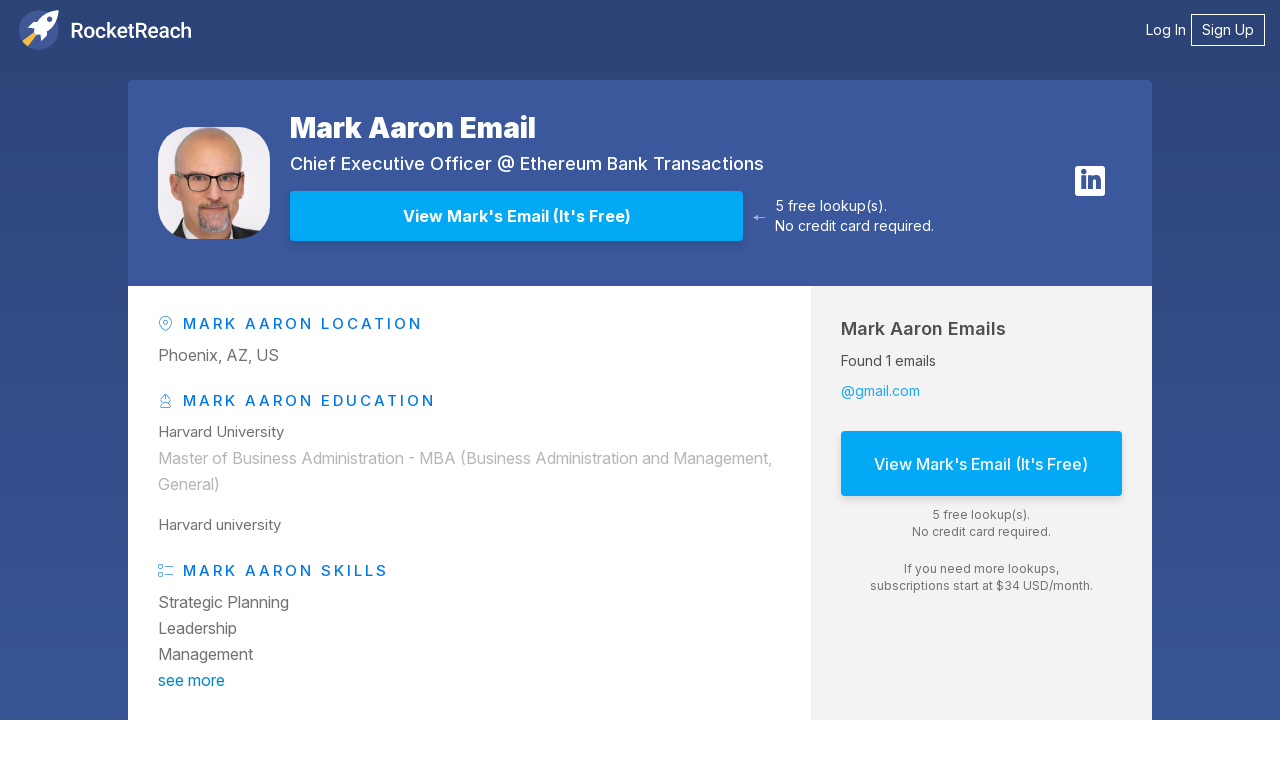

--- FILE ---
content_type: text/css
request_url: https://static.rocketreach.co/bundles/css/output.c412488d976e.css
body_size: 31128
content:
@font-face{font-family:'Raleway';font-style:normal;font-weight:300;font-display:swap;src:local('Raleway'),url(https://static.rocketreach.co/fonts/Raleway/1.woff2?64f46560a4c0) format('woff2')}@font-face{font-family:'Raleway';font-style:normal;font-weight:400;font-display:swap;src:local('Raleway'),url(https://static.rocketreach.co/fonts/Raleway/1.woff2?64f46560a4c0) format('woff2')}@font-face{font-family:'Raleway';font-style:normal;font-weight:500;font-display:swap;src:local('Raleway'),url(https://static.rocketreach.co/fonts/Raleway/1.woff2?64f46560a4c0) format('woff2')}@font-face{font-family:'Raleway';font-style:normal;font-weight:700;font-display:swap;src:local('Raleway'),url(https://static.rocketreach.co/fonts/Raleway/1.woff2?64f46560a4c0) format('woff2')}@font-face{font-family:'Lato';font-style:italic;font-weight:300;src:local('Lato'),url(https://static.rocketreach.co/fonts/Lato/1.woff2?64f46560a4c0) format('woff2');font-display:swap;unicode-range:U+0100-024F,U+0259,U+1E00-1EFF,U+2020,U+20A0-20AB,U+20AD-20CF,U+2113,U+2C60-2C7F,U+A720-A7FF}@font-face{font-family:'Lato';font-style:italic;font-weight:300;src:local('Lato'),url(https://static.rocketreach.co/fonts/Lato/2.woff2?64f46560a4c0) format('woff2');font-display:swap;unicode-range:U+0000-00FF,U+0131,U+0152-0153,U+02BB-02BC,U+02C6,U+02DA,U+02DC,U+2000-206F,U+2074,U+20AC,U+2122,U+2191,U+2193,U+2212,U+2215,U+FEFF,U+FFFD}@font-face{font-family:'Lato';font-style:normal;font-weight:300;src:local('Lato'),url(https://static.rocketreach.co/fonts/Lato/3.woff2?64f46560a4c0) format('woff2');font-display:swap;unicode-range:U+0100-024F,U+0259,U+1E00-1EFF,U+2020,U+20A0-20AB,U+20AD-20CF,U+2113,U+2C60-2C7F,U+A720-A7FF}@font-face{font-family:'Lato';font-style:normal;font-weight:300;src:local('Lato'),url(https://static.rocketreach.co/fonts/Lato/4.woff2?64f46560a4c0) format('woff2');font-display:swap;unicode-range:U+0000-00FF,U+0131,U+0152-0153,U+02BB-02BC,U+02C6,U+02DA,U+02DC,U+2000-206F,U+2074,U+20AC,U+2122,U+2191,U+2193,U+2212,U+2215,U+FEFF,U+FFFD}@font-face{font-family:'Lato';font-style:normal;font-weight:400;src:local('Lato'),url(https://static.rocketreach.co/fonts/Lato/5.woff2?64f46560a4c0) format('woff2');font-display:swap;unicode-range:U+0100-024F,U+0259,U+1E00-1EFF,U+2020,U+20A0-20AB,U+20AD-20CF,U+2113,U+2C60-2C7F,U+A720-A7FF}@font-face{font-family:'Lato';font-style:normal;font-weight:400;src:local('Lato'),url(https://static.rocketreach.co/fonts/Lato/6.woff2?64f46560a4c0) format('woff2');font-display:swap;unicode-range:U+0000-00FF,U+0131,U+0152-0153,U+02BB-02BC,U+02C6,U+02DA,U+02DC,U+2000-206F,U+2074,U+20AC,U+2122,U+2191,U+2193,U+2212,U+2215,U+FEFF,U+FFFD}@font-face{font-family:'Lato';font-style:normal;font-weight:700;src:local('Lato'),url(https://static.rocketreach.co/fonts/Lato/7.woff2?64f46560a4c0) format('woff2');font-display:swap;unicode-range:U+0100-024F,U+0259,U+1E00-1EFF,U+2020,U+20A0-20AB,U+20AD-20CF,U+2113,U+2C60-2C7F,U+A720-A7FF}@font-face{font-family:'Lato';font-style:normal;font-weight:700;src:local('Lato'),url(https://static.rocketreach.co/fonts/Lato/8.woff2?64f46560a4c0) format('woff2');font-display:swap;unicode-range:U+0000-00FF,U+0131,U+0152-0153,U+02BB-02BC,U+02C6,U+02DA,U+02DC,U+2000-206F,U+2074,U+20AC,U+2122,U+2191,U+2193,U+2212,U+2215,U+FEFF,U+FFFD}:root{font-family:"Inter",Arial,-apple-system,BlinkMacSystemFont,'Helvetica Neue',Helvetica,sans-serif}@supports (font-variation-settings:normal){:root{font-family:"InterVariable",Arial,-apple-system,BlinkMacSystemFont,'Helvetica Neue',Helvetica,sans-serif}}@font-face{font-family:InterVariable;font-style:normal;font-weight:100 900;font-display:swap;src:url("https://static.rocketreach.co/fonts/inter/InterVariable.woff2?v=1&64f46560a4c0") format("woff2")}@font-face{font-family:InterVariable;font-style:italic;font-weight:100 900;font-display:swap;src:url("https://static.rocketreach.co/fonts/inter/InterVariable-Italic.woff2?v=1&64f46560a4c0") format("woff2")}@font-face{font-family:'Inter var';font-style:normal;font-weight:100 900;font-display:swap;src:url("https://static.rocketreach.co/fonts/inter/InterVariable.woff2?v=1&64f46560a4c0") format("woff2")}@font-face{font-family:'Inter var';font-style:italic;font-weight:100 900;font-display:swap;src:url("https://static.rocketreach.co/fonts/inter/InterVariable-Italic.woff2?v=1&64f46560a4c0") format("woff2")}@font-face{font-family:"Inter";font-style:normal;font-weight:100;font-display:swap;src:url("https://static.rocketreach.co/fonts/inter/Inter-Thin.woff2?v=1&64f46560a4c0") format("woff2")}@font-face{font-family:"Inter";font-style:italic;font-weight:100;font-display:swap;src:url("https://static.rocketreach.co/fonts/inter/Inter-ThinItalic.woff2?v=1&64f46560a4c0") format("woff2")}@font-face{font-family:"Inter";font-style:normal;font-weight:200;font-display:swap;src:url("https://static.rocketreach.co/fonts/inter/Inter-ExtraLight.woff2?v=1&64f46560a4c0") format("woff2")}@font-face{font-family:"Inter";font-style:italic;font-weight:200;font-display:swap;src:url("https://static.rocketreach.co/fonts/inter/Inter-ExtraLightItalic.woff2?v=1&64f46560a4c0") format("woff2")}@font-face{font-family:"Inter";font-style:normal;font-weight:300;font-display:swap;src:url("https://static.rocketreach.co/fonts/inter/Inter-Light.woff2?v=1&64f46560a4c0") format("woff2")}@font-face{font-family:"Inter";font-style:italic;font-weight:300;font-display:swap;src:url("https://static.rocketreach.co/fonts/inter/Inter-LightItalic.woff2?v=1&64f46560a4c0") format("woff2")}@font-face{font-family:"Inter";font-style:normal;font-weight:400;font-display:swap;src:url("https://static.rocketreach.co/fonts/inter/Inter-Regular.woff2?v=1&64f46560a4c0") format("woff2")}@font-face{font-family:"Inter";font-style:italic;font-weight:400;font-display:swap;src:url("https://static.rocketreach.co/fonts/inter/Inter-Italic.woff2?v=1&64f46560a4c0") format("woff2")}@font-face{font-family:"Inter";font-style:normal;font-weight:500;font-display:swap;src:url("https://static.rocketreach.co/fonts/inter/Inter-Medium.woff2?v=1&64f46560a4c0") format("woff2")}@font-face{font-family:"Inter";font-style:italic;font-weight:500;font-display:swap;src:url("https://static.rocketreach.co/fonts/inter/Inter-MediumItalic.woff2?v=1&64f46560a4c0") format("woff2")}@font-face{font-family:"Inter";font-style:normal;font-weight:600;font-display:swap;src:url("https://static.rocketreach.co/fonts/inter/Inter-SemiBold.woff2?v=1&64f46560a4c0") format("woff2")}@font-face{font-family:"Inter";font-style:italic;font-weight:600;font-display:swap;src:url("https://static.rocketreach.co/fonts/inter/Inter-SemiBoldItalic.woff2?v=1&64f46560a4c0") format("woff2")}@font-face{font-family:"Inter";font-style:normal;font-weight:700;font-display:swap;src:url("https://static.rocketreach.co/fonts/inter/Inter-Bold.woff2?v=1&64f46560a4c0") format("woff2")}@font-face{font-family:"Inter";font-style:italic;font-weight:700;font-display:swap;src:url("https://static.rocketreach.co/fonts/inter/Inter-BoldItalic.woff2?v=1&64f46560a4c0") format("woff2")}@font-face{font-family:"Inter";font-style:normal;font-weight:800;font-display:swap;src:url("https://static.rocketreach.co/fonts/inter/Inter-ExtraBold.woff2?v=1&64f46560a4c0") format("woff2")}@font-face{font-family:"Inter";font-style:italic;font-weight:800;font-display:swap;src:url("https://static.rocketreach.co/fonts/inter/Inter-ExtraBoldItalic.woff2?v=1&64f46560a4c0") format("woff2")}@font-face{font-family:"Inter";font-style:normal;font-weight:900;font-display:swap;src:url("https://static.rocketreach.co/fonts/inter/Inter-Black.woff2?v=1&64f46560a4c0") format("woff2")}@font-face{font-family:"Inter";font-style:italic;font-weight:900;font-display:swap;src:url("https://static.rocketreach.co/fonts/inter/Inter-BlackItalic.woff2?v=1&64f46560a4c0") format("woff2")}html,body{min-height:100%}.humane,.humane-flatty{position:fixed;-moz-transition:all 0.4s ease-in-out;-webkit-transition:all 0.4s ease-in-out;-ms-transition:all 0.4s ease-in-out;-o-transition:all 0.4s ease-in-out;transition:all 0.4s ease-in-out;z-index:100000;filter:progid:DXImageTransform.Microsoft.Alpha(Opacity=100)}.humane,.humane-flatty{font-family:Helvetica Neue,Helvetica,san-serif;font-size:16px;top:0;left:30%;opacity:0;width:40%;color:#444;padding:10px;text-align:center;background-color:#fff;-webkit-border-bottom-right-radius:3px;-webkit-border-bottom-left-radius:3px;-moz-border-radius-bottomright:3px;-moz-border-radius-bottomleft:3px;border-bottom-right-radius:3px;border-bottom-left-radius:3px;-webkit-box-shadow:0 1px 2px rgba(0,0,0,0.5);box-shadow:0 1px 2px rgba(0,0,0,0.5);-moz-transform:translateY(-100px);-webkit-transform:translateY(-100px);-ms-transform:translateY(-100px);-o-transform:translateY(-100px);transform:translateY(-100px)}.humane p,.humane-flatty p,.humane ul,.humane-flatty ul{margin:0;padding:0}.humane ul,.humane-flatty ul{list-style:none}.humane.humane-flatty-info,.humane-flatty.humane-flatty-info{background-color:#FFF;color:#3498db}.humane.humane-flatty-success,.humane-flatty.humane-flatty-success{background-color:#18bc9c;color:#FFF}.humane.humane-flatty-error,.humane-flatty.humane-flatty-error,.humane.humane-flatty-error a{background-color:#e74c3c;color:#FFF}.humane-animate,.humane-flatty.humane-flatty-animate{opacity:1;-moz-transform:translateY(0);-webkit-transform:translateY(0);-ms-transform:translateY(0);-o-transform:translateY(0);transform:translateY(0)}.humane-animate:hover,.humane-flatty.humane-flatty-animate:hover{opacity:0.7}.humane-js-animate,.humane-flatty.humane-flatty-js-animate{opacity:1;-moz-transform:translateY(0);-webkit-transform:translateY(0);-ms-transform:translateY(0);-o-transform:translateY(0);transform:translateY(0)}.humane-js-animate:hover,.humane-flatty.humane-flatty-js-animate:hover{opacity:0.7;filter:progid:DXImageTransform.Microsoft.Alpha(Opacity=70)}@-webkit-keyframes notyf-fadeinup{0%{opacity:0;transform:translateY(25%)}to{opacity:1;transform:translateY(0)}}@keyframes notyf-fadeinup{0%{opacity:0;transform:translateY(25%)}to{opacity:1;transform:translateY(0)}}@-webkit-keyframes notyf-fadeinleft{0%{opacity:0;transform:translateX(25%)}to{opacity:1;transform:translateX(0)}}@keyframes notyf-fadeinleft{0%{opacity:0;transform:translateX(25%)}to{opacity:1;transform:translateX(0)}}@-webkit-keyframes notyf-fadeoutright{0%{opacity:1;transform:translateX(0)}to{opacity:0;transform:translateX(25%)}}@keyframes notyf-fadeoutright{0%{opacity:1;transform:translateX(0)}to{opacity:0;transform:translateX(25%)}}@-webkit-keyframes notyf-fadeoutdown{0%{opacity:1;transform:translateY(0)}to{opacity:0;transform:translateY(25%)}}@keyframes notyf-fadeoutdown{0%{opacity:1;transform:translateY(0)}to{opacity:0;transform:translateY(25%)}}@-webkit-keyframes ripple{0%{transform:scale(0) translateY(-45%) translateX(13%)}to{transform:scale(1) translateY(-45%) translateX(13%)}}@keyframes ripple{0%{transform:scale(0) translateY(-45%) translateX(13%)}to{transform:scale(1) translateY(-45%) translateX(13%)}}.notyf{position:fixed;top:0;left:0;height:100%;width:100%;color:#fff;z-index:9999;display:flex;flex-direction:column;align-items:flex-end;justify-content:flex-end;pointer-events:none;box-sizing:border-box;padding:20px}.notyf__icon--error,.notyf__icon--success{height:21px;width:21px;background:#fff;border-radius:50%;display:block;margin:0 auto;position:relative}.notyf__icon--error:after,.notyf__icon--error:before{content:"";background:currentColor;display:block;position:absolute;width:3px;border-radius:3px;left:9px;height:12px;top:5px}.notyf__icon--error:after{transform:rotate(-45deg)}.notyf__icon--error:before{transform:rotate(45deg)}.notyf__icon--success:after,.notyf__icon--success:before{content:"";background:currentColor;display:block;position:absolute;width:3px;border-radius:3px}.notyf__icon--success:after{height:6px;transform:rotate(-45deg);top:9px;left:6px}.notyf__icon--success:before{height:11px;transform:rotate(45deg);top:5px;left:10px}.notyf__toast{display:block;overflow:hidden;pointer-events:auto;-webkit-animation:notyf-fadeinup .3s ease-in forwards;animation:notyf-fadeinup .3s ease-in forwards;box-shadow:0 3px 7px 0 rgba(0,0,0,.25);position:relative;padding:0 15px;border-radius:2px;max-width:300px;transform:translateY(25%);box-sizing:border-box;flex-shrink:0}.notyf__toast--disappear{transform:translateY(0);-webkit-animation:notyf-fadeoutdown .3s forwards;animation:notyf-fadeoutdown .3s forwards;-webkit-animation-delay:.25s;animation-delay:.25s}.notyf__toast--disappear .notyf__icon,.notyf__toast--disappear .notyf__message{-webkit-animation:notyf-fadeoutdown .3s forwards;animation:notyf-fadeoutdown .3s forwards;opacity:1;transform:translateY(0)}.notyf__toast--disappear .notyf__dismiss{-webkit-animation:notyf-fadeoutright .3s forwards;animation:notyf-fadeoutright .3s forwards;opacity:1;transform:translateX(0)}.notyf__toast--disappear .notyf__message{-webkit-animation-delay:.05s;animation-delay:.05s}.notyf__toast--upper{margin-bottom:20px}.notyf__toast--lower{margin-top:20px}.notyf__toast--dismissible .notyf__wrapper{padding-right:30px}.notyf__ripple{height:400px;width:400px;position:absolute;transform-origin:bottom right;right:0;top:0;border-radius:50%;transform:scale(0) translateY(-51%) translateX(13%);z-index:5;-webkit-animation:ripple .4s ease-out forwards;animation:ripple .4s ease-out forwards}.notyf__wrapper{display:flex;align-items:center;padding-top:17px;padding-bottom:17px;padding-right:15px;border-radius:3px;position:relative;z-index:10}.notyf__icon{width:22px;text-align:center;font-size:1.3em;opacity:0;-webkit-animation:notyf-fadeinup .3s forwards;animation:notyf-fadeinup .3s forwards;-webkit-animation-delay:.3s;animation-delay:.3s;margin-right:13px}.notyf__dismiss{position:absolute;top:0;right:0;height:100%;width:26px;margin-right:-15px;-webkit-animation:notyf-fadeinleft .3s forwards;animation:notyf-fadeinleft .3s forwards;-webkit-animation-delay:.35s;animation-delay:.35s;opacity:0}.notyf__dismiss-btn{background-color:rgba(0,0,0,.25);border:none;cursor:pointer;transition:opacity .2s ease,background-color .2s ease;outline:none;opacity:.35;height:100%;width:100%}.notyf__dismiss-btn:after,.notyf__dismiss-btn:before{content:"";background:#fff;height:12px;width:2px;border-radius:3px;position:absolute;left:calc(50% - 1px);top:calc(50% - 5px)}.notyf__dismiss-btn:after{transform:rotate(-45deg)}.notyf__dismiss-btn:before{transform:rotate(45deg)}.notyf__dismiss-btn:hover{opacity:.7;background-color:rgba(0,0,0,.15)}.notyf__dismiss-btn:active{opacity:.8}.notyf__message{vertical-align:middle;position:relative;opacity:0;-webkit-animation:notyf-fadeinup .3s forwards;animation:notyf-fadeinup .3s forwards;-webkit-animation-delay:.25s;animation-delay:.25s;line-height:1.5em}@media only screen and (max-width:480px){.notyf{padding:0}.notyf__ripple{height:600px;width:600px;-webkit-animation-duration:.5s;animation-duration:.5s}.notyf__toast{max-width:none;border-radius:0;box-shadow:0 -2px 7px 0 rgba(0,0,0,.13);width:100%}.notyf__dismiss{width:56px}}:root{--rem-scale-factor:1}@keyframes notyf-fadeindown{from{opacity:0;transform:translateY(-100%)}to{opacity:1;transform:translateY(0)}}@keyframes notyf-fadeoutup{from{opacity:1;transform:translateY(0)}to{opacity:0;transform:translateY(-100%)}}.notyf{padding:0;z-index:10000000!important;font-family:Helvetica Neue,Helvetica,san-serif;font-size:16px;box-shadow:0 1px 2px rgba(0,0,0,0.5)}.notyf__wrapper{border-radius:0!important;border-bottom-right-radius:3px!important;border-bottom-left-radius:3px!important}.notyf__toast--upper{margin-bottom:5px;width:40%;display:flex;justify-content:center}.notyf__toast{max-width:none;animation:notyf-fadeindown 0.3s ease-in-out forwards;border-radius:0!important;border-bottom-right-radius:2px!important;border-bottom-left-radius:2px!important}.notyf__toast--disappear{animation:notyf-fadeoutup 0.3s ease-in-out forwards}.rr-notyf-info{background-color:#fff!important;color:#3498db!important}.rr-notyf-success{background-color:#18bc9c!important;color:#fff!important}.rr-notyf-error{background-color:#e74c3c!important;color:#fff!important}.rr-notyf-inline-success,.rr-notyf-inline-error{position:fixed;bottom:calc(1.3rem * var(--rem-scale-factor));padding:calc(2.4rem * var(--rem-scale-factor)) calc(2.8rem * var(--rem-scale-factor));border-radius:24px!important;height:fit-content;max-height:calc(12rem * var(--rem-scale-factor));width:calc(100% - 32px);font-family:Inter,Avenir,rr-venir,system-ui,-apple-system,BlinkMacSystemFont,'Segoe UI',Roboto,Oxygen,Ubuntu,Cantarell,'Open Sans','Helvetica Neue',sans-serif;font-size:calc(1.6rem * var(--rem-scale-factor));line-height:calc(2.4rem * var(--rem-scale-factor))}.rr-notyf-inline-success .notyf__wrapper,.rr-notyf-inline-error .notyf__wrapper{display:flex;align-items:center;justify-content:center;gap:calc(1rem * var(--rem-scale-factor));padding:0}.rr-notyf-inline-success .notyf__icon,.rr-notyf-inline-error .notyf__icon{width:fit-content}.rr-notyf-inline-success .inline-icon,.rr-notyf-inline-error .inline-icon{display:flex;align-items:center;justify-content:center;font-size:calc(1.6rem * var(--rem-scale-factor));border-radius:9999px;height:calc(3.8rem * var(--rem-scale-factor));width:calc(3.8rem * var(--rem-scale-factor))}.rr-notyf-inline-success{font-size:calc(1.4rem * var(--rem-scale-factor));line-height:calc(2rem * var(--rem-scale-factor));border:none;border-radius:12px!important;color:#243053;box-shadow:0px 10px 20px 1px rgba(0,0,0,0.1);background-color:#aad9b8!important;font-weight:420;justify-content:flex-start}.rr-notyf-inline-success .notyf__message{overflow:hidden;display:-webkit-box;-webkit-box-orient:vertical;-webkit-line-clamp:4;line-clamp:4}.rr-notyf-inline-success .notyf__icon{margin-right:0}.rr-notyf-inline-success .inline-icon{border:3px solid #243053;color:#243053;font-size:calc(2.4rem * var(--rem-scale-factor));line-height:calc(2 / 1.5);height:calc(5rem * var(--rem-scale-factor));width:calc(5rem * var(--rem-scale-factor))}.rr-notyf-inline-error{border:2px solid #ec3a45;color:#1a2f1f}.rr-notyf-inline-error .inline-icon{border:3px solid #ec3a45;color:#ec3a45}@media screen and (min-width:768px){.rr-notyf-inline-success,.rr-notyf-inline-error{right:calc(3.6rem * var(--rem-scale-factor));bottom:calc(3.6rem * var(--rem-scale-factor))}.rr-notyf-inline-success{width:fit-content;max-width:calc(48rem * var(--rem-scale-factor))}.rr-notyf-inline-error{width:fit-content;max-width:calc(80rem * var(--rem-scale-factor))}}.rr-notyf-inline-success .notyf__wrapper .toast-link,.rr-notyf-inline-error .notyf__wrapper .toast-link{color:#08c;font-weight:800;text-decoration:none;cursor:pointer}:root{font-family:"Inter",Arial,-apple-system,BlinkMacSystemFont,"Helvetica Neue",Helvetica,sans-serif}@supports (font-variation-settings:normal){:root{font-family:"InterVariable",Arial,-apple-system,BlinkMacSystemFont,"Helvetica Neue",Helvetica,sans-serif}}:root{font-family:"Inter",Arial,-apple-system,BlinkMacSystemFont,"Helvetica Neue",Helvetica,sans-serif}@supports (font-variation-settings:normal){:root{font-family:"InterVariable",Arial,-apple-system,BlinkMacSystemFont,"Helvetica Neue",Helvetica,sans-serif}}html{zoom:1;text-rendering:optimizeLegibility;font-size:62.5%;font-display:fallback}.is-hidden{display:none}.RR2018,body.RR2018{color:#4f4f4f;font-family:"Inter",Arial,-apple-system,BlinkMacSystemFont,"Helvetica Neue",Helvetica,sans-serif}@supports (font-variation-settings:normal){.RR2018,body.RR2018{font-family:"InterVariable",Arial,-apple-system,BlinkMacSystemFont,"Helvetica Neue",Helvetica,sans-serif}}.RR2018 label,.RR2018 button,body.RR2018 label,body.RR2018 button{-webkit-touch-callout:none;-webkit-user-select:none;-moz-user-select:none;-ms-user-select:none;user-select:none}.RR2018 a:focus,.RR2018 label:focus,.RR2018 button:focus,body.RR2018 a:focus,body.RR2018 label:focus,body.RR2018 button:focus{outline:none}.RR2018 .humane,.RR2018 .humane-flatty,body.RR2018 .humane,body.RR2018 .humane-flatty{z-index:1000000}.RR2018 .grecaptcha-badge,body.RR2018 .grecaptcha-badge{display:none}.RR2018 [ng\:cloak],.RR2018 [ng-cloak],.RR2018 [data-ng-cloak],.RR2018 [x-ng-cloak],.RR2018 .ng-cloak,.RR2018 .x-ng-cloak,body.RR2018 [ng\:cloak],body.RR2018 [ng-cloak],body.RR2018 [data-ng-cloak],body.RR2018 [x-ng-cloak],body.RR2018 .ng-cloak,body.RR2018 .x-ng-cloak{display:none!important}.RR2018 a,body.RR2018 a{color:#08c;text-decoration:none;cursor:pointer}.RR2018 a.pure-button,body.RR2018 a.pure-button{color:inherit}.RR2018 a.pure-button.pure-button-primary,body.RR2018 a.pure-button.pure-button-primary{color:#fff}.RR2018 a:hover,.RR2018 a:focus,.RR2018 a:active,body.RR2018 a:hover,body.RR2018 a:focus,body.RR2018 a:active{color:#004466;text-decoration:none;outline:none}.RR2018 a.no-decoration,body.RR2018 a.no-decoration{color:inherit}.RR2018 a.no-decoration:hover,body.RR2018 a.no-decoration:hover{color:inherit}.RR2018 H1,body.RR2018 H1{font-family:"Inter",Arial,-apple-system,BlinkMacSystemFont,"Helvetica Neue",Helvetica,sans-serif}.RR2018 H2,body.RR2018 H2{font-family:"Inter",Arial,-apple-system,BlinkMacSystemFont,"Helvetica Neue",Helvetica,sans-serif}.RR2018 H3,body.RR2018 H3{font-family:"Inter",Arial,-apple-system,BlinkMacSystemFont,"Helvetica Neue",Helvetica,sans-serif}.RR2018 H4,body.RR2018 H4{font-family:"Inter",Arial,-apple-system,BlinkMacSystemFont,"Helvetica Neue",Helvetica,sans-serif}.RR2018 H5,body.RR2018 H5{font-family:"Inter",Arial,-apple-system,BlinkMacSystemFont,"Helvetica Neue",Helvetica,sans-serif}.RR2018 H6,body.RR2018 H6{font-family:"Inter",Arial,-apple-system,BlinkMacSystemFont,"Helvetica Neue",Helvetica,sans-serif}.RR2018 .label[class*=label-],body.RR2018 .label[class*=label-]{font-size:1.2rem;padding:0.2rem 0.5rem;font-weight:500;letter-spacing:0.05rem;height:2rem;line-height:1.6rem;display:inline-block}.RR2018 .label[class*=label-].label-sm,body.RR2018 .label[class*=label-].label-sm{font-size:0.8em}.RR2018 .label[class*=label-].label-purple,body.RR2018 .label[class*=label-].label-purple{background-color:#9583F2}.RR2018 .label[class*=label-].label-green-dark,body.RR2018 .label[class*=label-].label-green-dark{background-color:#41913F}.RR2018 .badge.badge-light,body.RR2018 .badge.badge-light{background:#aaaaaa}.RR2018 .badge.badge-success,body.RR2018 .badge.badge-success{background:#4caf50}.RR2018 .badge.badge-error,body.RR2018 .badge.badge-error{background:#f44336}.RR2018 .xsmall,body.RR2018 .xsmall{font-size:50%}.RR2018 .row.no-gutters,body.RR2018 .row.no-gutters{margin-left:0px;margin-right:0px}.RR2018 .row.row-flex,body.RR2018 .row.row-flex{display:-webkit-box;display:-ms-flexbox;display:flex;-ms-flex-wrap:wrap;flex-wrap:wrap;-webkit-box-pack:center;-ms-flex-pack:center;justify-content:center;-webkit-box-align:center;-ms-flex-align:center;align-items:center}.RR2018 .row.row-flex.usecase-feature-left,.RR2018 .row.row-flex.usecase-feature-right,body.RR2018 .row.row-flex.usecase-feature-left,body.RR2018 .row.row-flex.usecase-feature-right{-webkit-box-align:start;-ms-flex-align:start;align-items:flex-start}.RR2018 .row.row-flex [class*=col-],body.RR2018 .row.row-flex [class*=col-]{margin:0 -1px}.RR2018 .row [class*=col-],body.RR2018 .row [class*=col-]{position:inherit}.RR2018 .fa,body.RR2018 .fa{font-weight:900!important}.RR2018 .tooltip,body.RR2018 .tooltip{opacity:1;cursor:pointer}.RR2018 .tooltip>.tooltip-arrow,body.RR2018 .tooltip>.tooltip-arrow{display:none}.RR2018 .tooltip>.tooltip-inner,body.RR2018 .tooltip>.tooltip-inner{background-color:#fff;opacity:1;border:1px solid rgba(0,0,0,0.2);color:#000;text-align:left;-webkit-box-shadow:0 2px 2px 0 rgba(0,0,0,0.14),0 3px 1px -2px rgba(0,0,0,0.12),0 1px 5px 0 rgba(0,0,0,0.2);box-shadow:0 2px 2px 0 rgba(0,0,0,0.14),0 3px 1px -2px rgba(0,0,0,0.12),0 1px 5px 0 rgba(0,0,0,0.2)}.RR2018 .tooltip.tooltip-nowrap,body.RR2018 .tooltip.tooltip-nowrap{white-space:nowrap}.RR2018 .tooltip.tooltip-error>.tooltip-inner,body.RR2018 .tooltip.tooltip-error>.tooltip-inner{background-color:#f44336;border:none;color:#fff}.RR2018 .tooltip.tooltip-success>.tooltip-inner,body.RR2018 .tooltip.tooltip-success>.tooltip-inner{background-color:#4caf50;border:none;color:#fff}@supports (-ms-ime-align:auto){.RR2018 .not-edge-browser,body.RR2018 .not-edge-browser{display:none!important}}@supports not (-ms-ime-align:auto){.RR2018 .edge-browser,body.RR2018 .edge-browser{display:none!important}}@media screen and (-ms-high-contrast:active),(-ms-high-contrast:none){.RR2018 .edge-browser,body.RR2018 .edge-browser{display:none!important}}:root{font-family:"Inter",Arial,-apple-system,BlinkMacSystemFont,"Helvetica Neue",Helvetica,sans-serif}@supports (font-variation-settings:normal){:root{font-family:"InterVariable",Arial,-apple-system,BlinkMacSystemFont,"Helvetica Neue",Helvetica,sans-serif}}:root{font-family:"Inter",Arial,-apple-system,BlinkMacSystemFont,"Helvetica Neue",Helvetica,sans-serif}@supports (font-variation-settings:normal){:root{font-family:"InterVariable",Arial,-apple-system,BlinkMacSystemFont,"Helvetica Neue",Helvetica,sans-serif}}.RR2018{}@supports (display:flex) or (display:-webkit-box){.RR2018 #blur-container{display:-webkit-box;display:-ms-flexbox;display:flex;-webkit-box-orient:vertical;-webkit-box-direction:normal;-ms-flex-direction:column;flex-direction:column;min-height:100vh}.RR2018 #blur-container .rr-content{-webkit-box-flex:1;-ms-flex:1;flex:1}}@media all and (-ms-high-contrast:none),(-ms-high-contrast:active){.RR2018 .rr-layout-default,.RR2018 .rr-content>div{min-height:calc(100vh - 57rem)}}@media screen and (min-width:768px){.RR2018 .rr-layout-default.container,.RR2018 .rr-content>div.container{max-width:970px}}@media screen and (min-width:768px) and (-ms-high-contrast:none),screen and (min-width:768px) and (-ms-high-contrast:active){.RR2018 .rr-layout-default,.RR2018 .rr-content>div{min-height:calc(100vh - 33.5rem)}}:root{font-family:"Inter",Arial,-apple-system,BlinkMacSystemFont,"Helvetica Neue",Helvetica,sans-serif}@supports (font-variation-settings:normal){:root{font-family:"InterVariable",Arial,-apple-system,BlinkMacSystemFont,"Helvetica Neue",Helvetica,sans-serif}}:root{font-family:"Inter",Arial,-apple-system,BlinkMacSystemFont,"Helvetica Neue",Helvetica,sans-serif}@supports (font-variation-settings:normal){:root{font-family:"InterVariable",Arial,-apple-system,BlinkMacSystemFont,"Helvetica Neue",Helvetica,sans-serif}}.RR2018 .rr-layout-default-medium-footer,.RR2018 .rr-content>.rr-layout-default-medium-footer{min-height:calc(100vh - 32rem)}@media screen and (min-width:768px){.RR2018 .rr-layout-default-medium-footer,.RR2018 .rr-content>.rr-layout-default-medium-footer{min-height:calc(100vh - 18.6rem)}}:root{font-family:"Inter",Arial,-apple-system,BlinkMacSystemFont,"Helvetica Neue",Helvetica,sans-serif}@supports (font-variation-settings:normal){:root{font-family:"InterVariable",Arial,-apple-system,BlinkMacSystemFont,"Helvetica Neue",Helvetica,sans-serif}}:root{font-family:"Inter",Arial,-apple-system,BlinkMacSystemFont,"Helvetica Neue",Helvetica,sans-serif}@supports (font-variation-settings:normal){:root{font-family:"InterVariable",Arial,-apple-system,BlinkMacSystemFont,"Helvetica Neue",Helvetica,sans-serif}}.RR2018 form input[type=text]:focus,.RR2018 form input[type=password]:focus,.RR2018 form input[type=email]:focus,.RR2018 form textarea:focus,.RR2018 form .form-control:focus{box-shadow:inset 0 1px 2px rgba(0,0,0,0.15);-webkit-box-shadow:inset 0 1px 2px rgba(0,0,0,0.15);outline:none;border-color:#b3b3b3}.RR2018 form .select-input-container{position:relative;display:inline}.RR2018 form .select-input-container select{-webkit-appearance:none;-moz-appearance:none;appearance:none;background:#F9F9F9;border:1px solid #CCCCCC;border-radius:6px;font-size:1.4rem;height:36px;line-height:36px;text-indent:8px}.RR2018 form .select-input-container select:active,.RR2018 form .select-input-container select:focus{border-color:#1EAAF1;background:white}.RR2018 form .select-input-container select:hover{cursor:pointer}@-moz-document url-prefix(){.RR2018 form .select-input-container select{text-indent:4px}}.RR2018 form .select-input-container:after{content:"";width:0;height:0;position:absolute;pointer-events:none;border-left:5px solid transparent;border-right:5px solid transparent;top:0.3em;right:0.75em;border-top:8px solid black;opacity:0.5}.RR2018 form .select-input-container select::-ms-expand{display:none}.RR2018 ul.error-messages,.RR2018 ul.errorlist,.RR2018 ul.warning-messages,.RR2018 ul.warninglist{list-style-type:none;margin-top:1.5rem;padding:0rem}.RR2018 ul.error-messages a,.RR2018 ul.errorlist a,.RR2018 ul.warning-messages a,.RR2018 ul.warninglist a{color:#08c;text-decoration:underline}.RR2018 ul.error-messages li:before,.RR2018 ul.errorlist li:before,.RR2018 ul.warning-messages li:before,.RR2018 ul.warninglist li:before{font:normal normal normal 14px/1 FontAwesome;display:inline-block;font-size:inherit;text-rendering:auto;-webkit-font-smoothing:antialiased;margin-right:5px}.RR2018 ul.errorlist>li>ul.errorlist,.RR2018 ul.warninglist>li>ul.warninglist{display:inline-block}.RR2018 ul.errorlist>li>ul.errorlist li,.RR2018 ul.warninglist>li>ul.warninglist li{display:inline-block}.RR2018 ul.errorlist>li>ul.errorlist li:before,.RR2018 ul.warninglist>li>ul.warninglist li:before{content:":"}.RR2018 ul.error-messages,.RR2018 ul.warning-messages{display:none}.RR2018 ul.error-messages.flash-over,.RR2018 ul.warning-messages.flash-over{display:block}.RR2018 ul.error-messages,.RR2018 ul.errorlist{color:#b94a48}.RR2018 ul.error-messages>li,.RR2018 ul.errorlist>li{-webkit-user-select:none;-moz-user-select:none;-ms-user-select:none;user-select:none}.RR2018 ul.error-messages>li:before,.RR2018 ul.errorlist>li:before{content:"\f06a"}.RR2018 ul.error-messages .tooltip ul,.RR2018 ul.errorlist .tooltip ul{margin:0;padding:0;font-size:0.8em;list-style:none}.RR2018 ul.warning-messages,.RR2018 ul.warninglist{color:#f89406}.RR2018 ul.warning-messages li:before,.RR2018 ul.warninglist li:before{content:"\f071"}:root{font-family:"Inter",Arial,-apple-system,BlinkMacSystemFont,"Helvetica Neue",Helvetica,sans-serif}@supports (font-variation-settings:normal){:root{font-family:"InterVariable",Arial,-apple-system,BlinkMacSystemFont,"Helvetica Neue",Helvetica,sans-serif}}:root{font-family:"Inter",Arial,-apple-system,BlinkMacSystemFont,"Helvetica Neue",Helvetica,sans-serif}@supports (font-variation-settings:normal){:root{font-family:"InterVariable",Arial,-apple-system,BlinkMacSystemFont,"Helvetica Neue",Helvetica,sans-serif}}.RR2018 .btn.btn-wrap{text-wrap:wrap}.RR2018 .btn:not(.btn-link){font-family:"Inter",Arial,-apple-system,BlinkMacSystemFont,"Helvetica Neue",Helvetica,sans-serif;padding:0.6rem 1.2rem;border-color:#212121;color:#212121}.RR2018 .btn:not(.btn-link),.RR2018 .btn:not(.btn-link).active,.RR2018 .btn:not(.btn-link):active{background-color:#fff}.RR2018 .btn:not(.btn-link):focus,.RR2018 .btn:not(.btn-link).focus,.RR2018 .btn:not(.btn-link).active:focus,.RR2018 .btn:not(.btn-link).active.focus,.RR2018 .btn:not(.btn-link):active:focus,.RR2018 .btn:not(.btn-link):active.focus{-webkit-box-shadow:none;box-shadow:none;outline:none}@supports (font-variation-settings:normal){.RR2018 .btn:not(.btn-link){font-family:"InterVariable",Arial,-apple-system,BlinkMacSystemFont,"Helvetica Neue",Helvetica,sans-serif}}.RR2018 .btn:not(.btn-link).btn-shadowed{border:0;-webkit-box-shadow:0px 2px 6px rgba(0,0,0,0.12);box-shadow:0px 2px 6px rgba(0,0,0,0.12)}.RR2018 .btn:not(.btn-link):hover{background-color:#e6e6e6;border-color:#4c4c4c}.RR2018 .btn.btn-default{background-color:#fff;border-color:#6b6b6b;color:#6b6b6b}.RR2018 .btn.btn-default:hover{background-color:#e6e6e6}.RR2018 .btn.btn-grey{background-color:#9e9e9e;border-color:#9e9e9e;color:#fff}.RR2018 .btn.btn-grey:hover{background-color:#858585;border-color:#4c4c4c}.RR2018 .btn.btn-secondary{border-color:#3a589b;color:#3a589b}.RR2018 .btn.btn-secondary.btn-v2{border-width:2px;font-weight:900}.RR2018 .btn.btn-light{background-color:#ececec;border-color:#f4f8fa;color:#4c4c4c}.RR2018 .btn.btn-inverse{border-color:#fff;color:#fff;background-color:transparent}.RR2018 .btn.btn-inverse:hover,.RR2018 .btn.btn-inverse:focus{color:#fff;background-color:#0288d1;border-color:#fff}.RR2018 .btn.btn-pronounced{background-color:#03a9f4;border:none;color:#fff}.RR2018 .btn.btn-pronounced:hover{background-color:#0286c2}.RR2018 .btn.btn-pronounced-updated{background-color:#85C2F1;color:#243053;border:none;border-radius:8px}.RR2018 .btn.btn-pronounced-updated:hover:enabled{background-color:#6AB5EE}.RR2018 .btn.btn-pronounced-updated:focus:enabled{background-color:#6AB5EE;outline:2px solid #b9dcf7}.RR2018 .btn.btn-pronounced-updated:active:enabled{background-color:#50A8EB}.RR2018 .btn.btn-pronounced-updated:disabled{background-color:#E2E5E9;color:#626E83;border:2px solid #7D8799}.RR2018 .btn.btn-primary,.RR2018 .btn.btn-primary:focus{background-color:#3a589b;border-color:#3a589b;color:#fff}.RR2018 .btn.btn-primary:hover{background-color:#2c4376;border-color:#293f6e;color:#fff}.RR2018 .btn.btn-success{background-color:#4caf50;border-color:#4caf50;color:#fff}.RR2018 .btn.btn-success:hover{background-color:#3d8b40;border-color:#39843c}.RR2018 .btn.btn-warning{background-color:#f0ad4e;border-color:#f0ad4e;color:#fff}.RR2018 .btn.btn-warning:hover{background-color:#ec971f;border-color:#eb9316}.RR2018 .btn.btn-danger{background-color:#f44336;border-color:#f44336;color:#fff}.RR2018 .btn.btn-danger:hover{background-color:#ea1c0d;border-color:#e11b0c}.RR2018 .btn.btn-borderless{border:0!important;background-color:inherit!important}.RR2018 .btn.btn-borderless:hover{color:#6e6e6e}@media screen and (min-width:768px){.RR2018 .btn.desktop-btn-lg{font-size:1.8rem;line-height:1.3;border-radius:0.6rem;padding:1rem 2rem}}.RR2018 .btn.btn-lg{padding:1rem 2rem}.RR2018 .btn.btn-link{padding:0;cursor:pointer}.RR2018 .btn.btn-link:focus,.RR2018 .btn.btn-link.focus,.RR2018 .btn.btn-link.active:focus,.RR2018 .btn.btn-link.active.focus,.RR2018 .btn.btn-link:active:focus,.RR2018 .btn.btn-link:active.focus{outline:none;-webkit-box-shadow:none;box-shadow:none}.RR2018 .btn.btn-link.btn-purple-link{color:#4137A7}.RR2018 .btn.btn-link.btn-purple-link:hover{text-decoration:none;color:#322a81}.RR2018 .btn.btn-link.btn-v2{color:#3a589b;font-weight:500}.RR2018 .btn.btn-link.btn-v2:hover{text-decoration:none;color:#2c4376}.RR2018 .btn.btn-link.btn-v2.btn-v2-bold{font-weight:800}.RR2018 .btn.btn-link.btn-v2.btn-purple-link{color:#4137A7}.RR2018 .btn.btn-link.btn-v2.btn-purple-link:hover{text-decoration:none;color:#322a81}.RR2018 .btn.btn-page{background-color:white;border:1px solid #C4C4C4;-webkit-transition:all 0.25s ease-in-out;transition:all 0.25s ease-in-out;font-family:"Inter",Arial,-apple-system,BlinkMacSystemFont,"Helvetica Neue",Helvetica,sans-serif;font-weight:500;padding:0;width:36px;height:36px}@supports (font-variation-settings:normal){.RR2018 .btn.btn-page{font-family:"InterVariable",Arial,-apple-system,BlinkMacSystemFont,"Helvetica Neue",Helvetica,sans-serif}}.RR2018 .btn.btn-page>i{vertical-align:middle}.RR2018 .btn.btn-page.btn-page-active,.RR2018 .btn.btn-page.btn-page-active:focus,.RR2018 .btn.btn-page.btn-page-active:hover{background-color:#3a589b;border-color:#3a589b;color:#fff}.RR2018 .btn.btn-page:hover{background-color:#e6e6e6;border-color:#C4C4C4}.RR2018 .btn.btn-page:focus{border-color:#1EAAF1}.RR2018 .btn.btn-primary-ng{background-color:#03a9f4;border-color:#03a9f4;color:#fff;-webkit-transition:all 0.25s ease-in-out;transition:all 0.25s ease-in-out;font-family:"Inter",Arial,-apple-system,BlinkMacSystemFont,"Helvetica Neue",Helvetica,sans-serif;font-weight:500}@supports (font-variation-settings:normal){.RR2018 .btn.btn-primary-ng{font-family:"InterVariable",Arial,-apple-system,BlinkMacSystemFont,"Helvetica Neue",Helvetica,sans-serif}}.RR2018 .btn.btn-primary-ng:hover{background-color:#3a589b;border-color:#3a589b}.RR2018 .btn.btn-primary-ng:focus{border-color:#1EAAF1}.RR2018 .btn.btn-cancel-ng{background-color:#C4C4C4;border:none;color:#fff;-webkit-transition:all 0.25s ease-in-out;transition:all 0.25s ease-in-out;font-family:"Inter",Arial,-apple-system,BlinkMacSystemFont,"Helvetica Neue",Helvetica,sans-serif;font-weight:500}@supports (font-variation-settings:normal){.RR2018 .btn.btn-cancel-ng{font-family:"InterVariable",Arial,-apple-system,BlinkMacSystemFont,"Helvetica Neue",Helvetica,sans-serif}}.RR2018 .btn.btn-cancel-ng:hover{background-color:#ababab}.RR2018 .btn.btn-cancel-ng:focus{border-color:#1EAAF1}.RR2018 .btn.btn-outline-ng{background-color:white;border:1px solid #C4C4C4;-webkit-transition:all 0.25s ease-in-out;transition:all 0.25s ease-in-out;font-family:"Inter",Arial,-apple-system,BlinkMacSystemFont,"Helvetica Neue",Helvetica,sans-serif;font-weight:500}@supports (font-variation-settings:normal){.RR2018 .btn.btn-outline-ng{font-family:"InterVariable",Arial,-apple-system,BlinkMacSystemFont,"Helvetica Neue",Helvetica,sans-serif}}.RR2018 .btn.btn-outline-ng:hover{background-color:#e6e6e6;border-color:#C4C4C4}.RR2018 .btn.btn-outline-ng:focus{border-color:#1EAAF1}.RR2018 .btn.btn-outline-blue{background:none;border:#03a9f4 solid 1px;color:#03a9f4}.RR2018 .btn.btn-outline-blue:hover{background-color:#f7f7f7;border-color:#03a9f4}.RR2018 .btn.btn-outline-blue:focus{border-color:#1eaaf1}.RR2018 .btn.btn-outline-blue.btn-v2{border-width:2px;font-weight:900}.RR2018 .btn.btn-outline-white{background:none;border:#fff solid 1px;color:#fff}.RR2018 .btn.btn-outline-white:hover{background-color:gray;border-color:#fff}.RR2018 .btn.btn-outline-white:focus{border-color:#1eaaf1}.RR2018 .btn.btn-outline-white.btn-v2{border-width:2px;font-weight:900}.RR2018 .btn-dock.btn-dock--hoverable>ul{visibility:hidden;cursor:pointer;opacity:0;-webkit-transition:all 0.2s ease-in;transition:all 0.2s ease-in}.RR2018 .btn-dock.btn-dock--hoverable:hover>ul{visibility:visible;opacity:1}.RR2018 .btn-dock ul{display:inline-block;vertical-align:top;line-height:1;list-style:none;margin:0;padding:0;padding-left:1rem}.RR2018 .btn-dock ul .action-btn,.RR2018 .btn-dock ul .contact-entry-action-btn{background-color:#F3F2F3;padding:0.5rem;cursor:pointer;border-radius:0.25rem;display:inline-block;font-size:1rem;-webkit-user-select:none;-moz-user-select:none;-ms-user-select:none;user-select:none;-webkit-transition:all 0.5s ease-in-out;transition:all 0.5s ease-in-out;position:relative}.RR2018 .btn-dock ul .action-btn:hover,.RR2018 .btn-dock ul .contact-entry-action-btn:hover{background-color:#e7e5e7}.RR2018 .btn-dock ul>li{color:#3A5B98;font-size:1rem;display:inline-block;-webkit-user-select:none;-moz-user-select:none;-ms-user-select:none;user-select:none;position:relative;margin-left:0.5rem}.RR2018 .btn-dock ul>li:first-child{margin-left:0}:root{font-family:"Inter",Arial,-apple-system,BlinkMacSystemFont,"Helvetica Neue",Helvetica,sans-serif}@supports (font-variation-settings:normal){:root{font-family:"InterVariable",Arial,-apple-system,BlinkMacSystemFont,"Helvetica Neue",Helvetica,sans-serif}}:root{font-family:"Inter",Arial,-apple-system,BlinkMacSystemFont,"Helvetica Neue",Helvetica,sans-serif}@supports (font-variation-settings:normal){:root{font-family:"InterVariable",Arial,-apple-system,BlinkMacSystemFont,"Helvetica Neue",Helvetica,sans-serif}}.RR2018 .rr-input-group-shadowed{border:0;display:-webkit-box;display:-ms-flexbox;display:flex;-webkit-box-shadow:0px 2px 6px rgba(0,0,0,0.12);box-shadow:0px 2px 6px rgba(0,0,0,0.12);border-radius:3px;overflow:hidden}.RR2018 .rr-input-group-shadowed>:first-child{-webkit-box-flex:1;-ms-flex:1;flex:1;border-top-right-radius:0;border-bottom-right-radius:0}.RR2018 .rr-input-group-shadowed>input,.RR2018 .rr-input-group-shadowed>input[type=text].rr-flat-input,.RR2018 .rr-input-group-shadowed>input.rr-flat-input{border:0;-webkit-box-shadow:none;box-shadow:none}.RR2018 .rr-input-group-shadowed .rr-input-select-group-btn{height:3rem}.RR2018 .rr-input-group-shadowed .rr-input-group-btn,.RR2018 .rr-input-group-shadowed>.btn{border:0;border-top-left-radius:0;border-bottom-left-radius:0}.RR2018 .rr-input-group-shadowed .rr-input-group-btn.btn-l-border,.RR2018 .rr-input-group-shadowed>.btn.btn-l-border{border-left:1px solid #ccc}.RR2018 .rr-input-group-shadowed .rr-input-group-btn.btn-lg,.RR2018 .rr-input-group-shadowed>.btn.btn-lg{height:4.6rem}.RR2018 .rr-input-group-shadowed .rr-input-group-btn.btn-lg.btn-v-narrow,.RR2018 .rr-input-group-shadowed>.btn.btn-lg.btn-v-narrow{padding-left:1rem;padding-right:1rem}.RR2018 .rr-input-shadowed{border:0;-webkit-box-shadow:0px 2px 6px rgba(0,0,0,0.12);box-shadow:0px 2px 6px rgba(0,0,0,0.12)}.RR2018 .rr-select-wpr-shadowed{position:relative;display:inline-block;-webkit-box-shadow:0px 2px 6px rgba(0,0,0,0.12);box-shadow:0px 2px 6px rgba(0,0,0,0.12);border-radius:3px;overflow:hidden;vertical-align:middle}.RR2018 .rr-select-wpr-shadowed.disabled{cursor:not-allowed}.RR2018 .rr-select-wpr-shadowed:hover{background:#fafafa}.RR2018 .rr-select-wpr-shadowed select{padding-right:2.7rem;text-overflow:ellipsis;-webkit-appearance:none;-moz-appearance:none;appearance:none;border:0;text-indent:0.8rem;min-width:4.5rem;height:3rem;background-color:white;cursor:pointer;width:100%}.RR2018 .rr-select-wpr-shadowed select:hover{background:#fafafa}.RR2018 .rr-select-wpr-shadowed select.input-lg{font-size:1.4rem;height:4.5rem;padding:0}.RR2018 .rr-select-wpr-shadowed select.disabled{pointer-events:none;cursor:not-allowed;opacity:0.5}.RR2018 .rr-select-wpr-shadowed select:focus{outline:none;border-color:#1EAAF1}.RR2018 .rr-select-wpr-shadowed.rr-select-wpr-shadowed-lg::after{height:46px;line-height:46px;width:4rem;padding-left:1rem}.RR2018 .rr-select-wpr-shadowed.faded-right::after{width:4rem;padding-left:1rem;background:#fff;background:-webkit-gradient(linear,left top,right top,from(rgba(255,255,255,0)),color-stop(35%,rgb(255,255,255)));background:linear-gradient(90deg,rgba(255,255,255,0) 0%,rgb(255,255,255) 35%)}.RR2018 .rr-select-wpr-shadowed.faded-right:hover::after{background:-webkit-gradient(linear,left top,right top,from(rgba(255,255,255,0)),color-stop(35%,#fafafa));background:linear-gradient(90deg,rgba(255,255,255,0) 0%,#fafafa 35%)}.RR2018 .rr-select-wpr-shadowed::after{background:transparent;width:3rem;padding-left:1rem;font-size:1.2rem;content:"\f0dc";font-family:"FontAwesome";position:absolute;top:0;right:0;height:3rem;text-align:center;line-height:30px;z-index:5;pointer-events:none}.RR2018 .rr-badge-shadowed{border:0;background:#fff;padding:0.4rem 1rem;border-radius:0.4rem;-webkit-box-shadow:0px 2px 6px rgba(0,0,0,0.12);box-shadow:0px 2px 6px rgba(0,0,0,0.12)}:root{font-family:"Inter",Arial,-apple-system,BlinkMacSystemFont,"Helvetica Neue",Helvetica,sans-serif}@supports (font-variation-settings:normal){:root{font-family:"InterVariable",Arial,-apple-system,BlinkMacSystemFont,"Helvetica Neue",Helvetica,sans-serif}}:root{font-family:"Inter",Arial,-apple-system,BlinkMacSystemFont,"Helvetica Neue",Helvetica,sans-serif}@supports (font-variation-settings:normal){:root{font-family:"InterVariable",Arial,-apple-system,BlinkMacSystemFont,"Helvetica Neue",Helvetica,sans-serif}}.RR2018 .rr-header .navbar-default .navbar-nav .dropdown .dropdown-toggle span.caret,.RR2018 .dropdown .dropdown-toggle span.caret{height:auto;width:auto;border:0px;font-family:"FontAwesome";font-weight:900;-webkit-font-smoothing:antialiased}.RR2018 .rr-header .navbar-default .navbar-nav .dropdown .dropdown-toggle span.caret::before,.RR2018 .dropdown .dropdown-toggle span.caret::before{content:"\f078"}.RR2018 .rr-header .navbar-default .navbar-nav .dropdown .dropdown-toggle i.fa-chevron-down,.RR2018 .dropdown .dropdown-toggle i.fa-chevron-down{font-weight:900;-webkit-font-smoothing:antialiased;font-size:1rem;vertical-align:top;padding-top:0.5rem;float:right}.RR2018 .rr-header .navbar-default .navbar-nav .dropdown.open ul.dropdown-menu,.RR2018 .dropdown.open ul.dropdown-menu{padding-top:0;padding-bottom:0;border-radius:0.2rem}.RR2018 .rr-header .navbar-default .navbar-nav .dropdown.open ul.dropdown-menu li,.RR2018 .dropdown.open ul.dropdown-menu li{padding:0}@media screen and (max-width:767px){.RR2018 .rr-header .navbar-default .navbar-nav .dropdown.open ul.dropdown-menu li,.RR2018 .dropdown.open ul.dropdown-menu li{padding-left:2rem}}.RR2018 .rr-header .navbar-default .navbar-nav .dropdown.open ul.dropdown-menu li.divider,.RR2018 .dropdown.open ul.dropdown-menu li.divider{margin:0}.RR2018 .rr-header .navbar-default .navbar-nav .dropdown.open ul.dropdown-menu li,.RR2018 .rr-header .navbar-default .navbar-nav .dropdown.open ul.dropdown-menu li a,.RR2018 .dropdown.open ul.dropdown-menu li,.RR2018 .dropdown.open ul.dropdown-menu li a{color:#4f4f4f;-webkit-transition:background-color 0.25s ease-in-out;transition:background-color 0.25s ease-in-out}.RR2018 .rr-header .navbar-default .navbar-nav .dropdown.open ul.dropdown-menu li a,.RR2018 .dropdown.open ul.dropdown-menu li a{display:block;width:100%;cursor:pointer}.RR2018 .rr-header .navbar-default .navbar-nav .dropdown.open ul.dropdown-menu li a i,.RR2018 .dropdown.open ul.dropdown-menu li a i{margin-right:1rem}.RR2018 .rr-header .navbar-default .navbar-nav .dropdown.open ul.dropdown-menu li a.sm-desktop-show,.RR2018 .dropdown.open ul.dropdown-menu li a.sm-desktop-show{display:none}@media screen and (min-width:768px) and (max-width:1114px){.RR2018 .rr-header .navbar-default .navbar-nav .dropdown.open ul.dropdown-menu li a.sm-desktop-show,.RR2018 .dropdown.open ul.dropdown-menu li a.sm-desktop-show{display:block}}.RR2018 .rr-header .navbar-default .navbar-nav .dropdown.open ul.dropdown-menu .arrow,.RR2018 .dropdown.open ul.dropdown-menu .arrow{display:none}.RR2018 .rr-header .navbar-default .navbar-nav .dropdown.open ul.dropdown-menu .arrow.left,.RR2018 .dropdown.open ul.dropdown-menu .arrow.left{left:1.5rem;right:0}@media screen and (min-width:768px){.RR2018 .rr-header .navbar-default .navbar-nav .dropdown .dropdown-toggle i.fa-chevron-down,.RR2018 .dropdown .dropdown-toggle i.fa-chevron-down{float:none}.RR2018 .rr-header .navbar-default .navbar-nav .dropdown.open ul.dropdown-menu,.RR2018 .dropdown.open ul.dropdown-menu{-webkit-box-shadow:0 4px 5px 0 rgba(0,0,0,0.14),0 1px 10px 0 rgba(0,0,0,0.12),0 2px 4px -1px rgba(0,0,0,0.3);box-shadow:0 4px 5px 0 rgba(0,0,0,0.14),0 1px 10px 0 rgba(0,0,0,0.12),0 2px 4px -1px rgba(0,0,0,0.3)}.RR2018 .rr-header .navbar-default .navbar-nav .dropdown.open ul.dropdown-menu .arrow,.RR2018 .dropdown.open ul.dropdown-menu .arrow{position:absolute;display:block;width:1rem;height:0.5rem;top:-0.6rem;right:1.5rem}.RR2018 .rr-header .navbar-default .navbar-nav .dropdown.open ul.dropdown-menu .arrow::before,.RR2018 .rr-header .navbar-default .navbar-nav .dropdown.open ul.dropdown-menu .arrow::after,.RR2018 .dropdown.open ul.dropdown-menu .arrow::before,.RR2018 .dropdown.open ul.dropdown-menu .arrow::after{content:"";display:block;position:absolute;border-width:0 0.5rem 0.5rem;border-color:transparent;border-style:solid;top:0;border-bottom-color:rgba(0,0,0,0.25)}.RR2018 .rr-header .navbar-default .navbar-nav .dropdown.open ul.dropdown-menu .arrow::after,.RR2018 .dropdown.open ul.dropdown-menu .arrow::after{top:0.1rem;border-bottom-color:#fff}.RR2018 .rr-header .navbar-default .navbar-nav .dropdown.open ul.dropdown-menu li,.RR2018 .dropdown.open ul.dropdown-menu li{min-width:21rem}.RR2018 .rr-header .navbar-default .navbar-nav .dropdown.open ul.dropdown-menu li,.RR2018 .rr-header .navbar-default .navbar-nav .dropdown.open ul.dropdown-menu li a,.RR2018 .dropdown.open ul.dropdown-menu li,.RR2018 .dropdown.open ul.dropdown-menu li a{color:#4f4f4f}.RR2018 .rr-header .navbar-default .navbar-nav .dropdown.open ul.dropdown-menu li a,.RR2018 .dropdown.open ul.dropdown-menu li a{padding:1.5rem}.RR2018 .rr-header .navbar-default .navbar-nav .dropdown.open ul.dropdown-menu li a:hover,.RR2018 .rr-header .navbar-default .navbar-nav .dropdown.open ul.dropdown-menu li a:active,.RR2018 .rr-header .navbar-default .navbar-nav .dropdown.open ul.dropdown-menu li a:focus,.RR2018 .dropdown.open ul.dropdown-menu li a:hover,.RR2018 .dropdown.open ul.dropdown-menu li a:active,.RR2018 .dropdown.open ul.dropdown-menu li a:focus{background-color:#e5e5e5}.RR2018 .rr-header .navbar-default .navbar-nav .dropdown.open ul.dropdown-menu>.disabled>a,.RR2018 .dropdown.open ul.dropdown-menu>.disabled>a{color:#777}.RR2018 .rr-header .navbar-default .navbar-nav .dropdown.open ul.dropdown-menu>.disabled>a:hover,.RR2018 .dropdown.open ul.dropdown-menu>.disabled>a:hover{text-decoration:none;cursor:not-allowed;background-color:transparent;background-image:none}}:root{font-family:"Inter",Arial,-apple-system,BlinkMacSystemFont,"Helvetica Neue",Helvetica,sans-serif}@supports (font-variation-settings:normal){:root{font-family:"InterVariable",Arial,-apple-system,BlinkMacSystemFont,"Helvetica Neue",Helvetica,sans-serif}}:root{font-family:"Inter",Arial,-apple-system,BlinkMacSystemFont,"Helvetica Neue",Helvetica,sans-serif}@supports (font-variation-settings:normal){:root{font-family:"InterVariable",Arial,-apple-system,BlinkMacSystemFont,"Helvetica Neue",Helvetica,sans-serif}}.RR2018 .rr-header .navbar-right .notification-bell{display:none}.RR2018 .rr-header .navbar-right .notification-bell>a{width:6rem;height:6rem;position:relative}.RR2018 .rr-header .navbar-right .notification-bell>a i.fa-bell,.RR2018 .rr-header .navbar-right .notification-bell>a i.fa-bell-o{z-index:1;position:absolute;-webkit-transform:scale(1.5,1.5);transform:scale(1.5,1.5);top:2.5rem;left:2.3rem}.RR2018 .rr-header .navbar-right .notification-bell>a i.fa-bell-o{-webkit-transform:scale(1.75,1.75);transform:scale(1.75,1.75)}.RR2018 .rr-header .navbar-right .notification-bell>a .alert-count{background-color:#3a589b;color:#fff;display:inline-block;width:2rem;height:2rem;border-radius:1rem;text-align:center;font-size:0.8rem;font-weight:900;position:absolute;left:3rem;top:1rem;border-color:#03a9f4;border-width:0rem;border-style:solid;z-index:0}.RR2018 .rr-header .navbar-right .notification-bell>a .alert-count.bring-to-front{z-index:1}.RR2018 .rr-header .navbar-right .notification-bell.dropdown.open ul.dropdown-menu{width:40rem}.RR2018 .rr-header .navbar-right .notification-bell.dropdown.open ul.dropdown-menu>li{width:100%;padding:2.2rem;border-bottom:1px solid #6b6b6b}.RR2018 .rr-header .navbar-right .notification-bell.dropdown.open ul.dropdown-menu>li:hover{background-color:#e6e6e6}.RR2018 .rr-header .navbar-right .notification-bell.dropdown.open ul.dropdown-menu>li:last-child{border:none}.RR2018 .rr-header .navbar-right .notification-bell.dropdown.open ul.dropdown-menu>li .notification-message-area .notification-message-title{display:block}.RR2018 .rr-header .navbar-right .notification-bell.dropdown.open ul.dropdown-menu>li .notification-message-area .notification-cta-container button,.RR2018 .rr-header .navbar-right .notification-bell.dropdown.open ul.dropdown-menu>li .notification-message-area .notification-cta-container>div{margin-top:1rem}.RR2018 .rr-header .navbar-right .notification-bell.dropdown.open ul.dropdown-menu>li .notification-close-area{padding:0}.RR2018 .rr-header .navbar-right .notification-bell.dropdown.open ul.dropdown-menu>li a{display:inline;padding:0;margin:0;color:#08c;text-decoration:underline}.RR2018 .rr-header .navbar-right .notification-bell.dropdown.open ul.dropdown-menu>li a.btn.btn-primary{text-decoration:none}.RR2018 .rr-header .navbar-right .notification-bell.dropdown.open ul.dropdown-menu>li a.btn.btn-primary:not(.btn-link){font-family:"Inter",Arial,-apple-system,BlinkMacSystemFont,"Helvetica Neue",Helvetica,sans-serif;padding:0.4rem 1rem;border-color:#212121;color:#212121}@supports (font-variation-settings:normal){.RR2018 .rr-header .navbar-right .notification-bell.dropdown.open ul.dropdown-menu>li a.btn.btn-primary:not(.btn-link){font-family:"InterVariable",Arial,-apple-system,BlinkMacSystemFont,"Helvetica Neue",Helvetica,sans-serif}}.RR2018 .rr-header .navbar-right .notification-bell.dropdown.open ul.dropdown-menu>li a.btn.btn-primary:not(.btn-link):hover{background-color:#e6e6e6;border-color:#4c4c4c}.RR2018 .rr-header .navbar-right .notification-bell.dropdown.open ul.dropdown-menu>li a.btn.btn-primary,.RR2018 .rr-header .navbar-right .notification-bell.dropdown.open ul.dropdown-menu>li a.btn.btn-primary.active,.RR2018 .rr-header .navbar-right .notification-bell.dropdown.open ul.dropdown-menu>li a.btn.btn-primary:active{background-color:#fff}.RR2018 .rr-header .navbar-right .notification-bell.dropdown.open ul.dropdown-menu>li a.btn.btn-primary:focus,.RR2018 .rr-header .navbar-right .notification-bell.dropdown.open ul.dropdown-menu>li a.btn.btn-primary.focus,.RR2018 .rr-header .navbar-right .notification-bell.dropdown.open ul.dropdown-menu>li a.btn.btn-primary.active:focus,.RR2018 .rr-header .navbar-right .notification-bell.dropdown.open ul.dropdown-menu>li a.btn.btn-primary.active.focus,.RR2018 .rr-header .navbar-right .notification-bell.dropdown.open ul.dropdown-menu>li a.btn.btn-primary:active:focus,.RR2018 .rr-header .navbar-right .notification-bell.dropdown.open ul.dropdown-menu>li a.btn.btn-primary:active.focus{outline:none;-webkit-box-shadow:none;box-shadow:none}.RR2018 .rr-header .navbar-right .notification-bell.dropdown.open ul.dropdown-menu>li a.btn.btn-primary.btn-primary,.RR2018 .rr-header .navbar-right .notification-bell.dropdown.open ul.dropdown-menu>li a.btn.btn-primary.btn-primary:focus{background-color:#3a589b;border-color:#3a589b;color:#fff}.RR2018 .rr-header .navbar-right .notification-bell.dropdown.open ul.dropdown-menu>li a.btn.btn-primary.btn-primary:hover{background-color:#2c4376;border-color:#293f6e;color:#fff}.RR2018 .rr-header .navbar-right .notification-bell.dropdown.open ul.dropdown-menu>li a:hover{background-color:#e6e6e6}@media screen and (min-width:1115px){.RR2018 .rr-header .navbar-right .notification-bell{display:block}}:root{font-family:"Inter",Arial,-apple-system,BlinkMacSystemFont,"Helvetica Neue",Helvetica,sans-serif}@supports (font-variation-settings:normal){:root{font-family:"InterVariable",Arial,-apple-system,BlinkMacSystemFont,"Helvetica Neue",Helvetica,sans-serif}}:root{font-family:"Inter",Arial,-apple-system,BlinkMacSystemFont,"Helvetica Neue",Helvetica,sans-serif}@supports (font-variation-settings:normal){:root{font-family:"InterVariable",Arial,-apple-system,BlinkMacSystemFont,"Helvetica Neue",Helvetica,sans-serif}}.PLY.modal-open,.RR2018.modal-open{position:fixed;width:100%}.PLY.modal-open .modal.theme-RR2024 .modal-dialog,.RR2018.modal-open .modal.theme-RR2024 .modal-dialog{display:-webkit-box;display:-ms-flexbox;display:flex;height:80vh;-webkit-box-align:center;-ms-flex-align:center;align-items:center}.PLY.modal-open .modal.theme-RR2024 .modal-dialog .modal-content,.RR2018.modal-open .modal.theme-RR2024 .modal-dialog .modal-content{border-radius:2rem}.PLY.modal-open .modal .modal-dialog,.RR2018.modal-open .modal .modal-dialog{margin-top:15%;margin-top:10vh;max-width:800px;width:auto;-webkit-box-shadow:none;box-shadow:none}.PLY.modal-open .modal .modal-dialog .modal-content,.RR2018.modal-open .modal .modal-dialog .modal-content{-webkit-box-shadow:none;box-shadow:none;border:none;border-radius:4px}.PLY.modal-open .modal .modal-dialog .modal-template,.RR2018.modal-open .modal .modal-dialog .modal-template{padding:2.2rem}.PLY.modal-open .modal .modal-dialog .modal-template .modal-header,.RR2018.modal-open .modal .modal-dialog .modal-template .modal-header{border-width:0px;padding:0;position:relative}.PLY.modal-open .modal .modal-dialog .modal-template .modal-header .modal-title,.RR2018.modal-open .modal .modal-dialog .modal-template .modal-header .modal-title{color:#286090;font-size:larger}.PLY.modal-open .modal .modal-dialog .modal-template .modal-header a.modal-close,.RR2018.modal-open .modal .modal-dialog .modal-template .modal-header a.modal-close{position:absolute;top:-0.75rem;z-index:1;right:0;-webkit-transition:color0 0.3s ease-out;transition:color0 0.3s ease-out}.PLY.modal-open .modal .modal-dialog .modal-template .modal-header a.modal-close:hover,.PLY.modal-open .modal .modal-dialog .modal-template .modal-header a.modal-close:focus,.PLY.modal-open .modal .modal-dialog .modal-template .modal-header a.modal-close:active,.RR2018.modal-open .modal .modal-dialog .modal-template .modal-header a.modal-close:hover,.RR2018.modal-open .modal .modal-dialog .modal-template .modal-header a.modal-close:focus,.RR2018.modal-open .modal .modal-dialog .modal-template .modal-header a.modal-close:active{color:#3a589b}.PLY.modal-open .modal .modal-dialog .modal-template .modal-header a.modal-close.signup-modal-close,.RR2018.modal-open .modal .modal-dialog .modal-template .modal-header a.modal-close.signup-modal-close{color:#212121}@media screen and (min-width:768px){.PLY.modal-open .modal .modal-dialog .modal-template .modal-header a.modal-close.signup-modal-close,.RR2018.modal-open .modal .modal-dialog .modal-template .modal-header a.modal-close.signup-modal-close{top:0rem;right:2rem}}.PLY.modal-open .modal .modal-dialog .modal-template .modal-header a.modal-close.signup-modal-close span,.RR2018.modal-open .modal .modal-dialog .modal-template .modal-header a.modal-close.signup-modal-close span{position:absolute}.PLY.modal-open .modal .modal-dialog .modal-template .modal-body,.RR2018.modal-open .modal .modal-dialog .modal-template .modal-body{border-width:0;padding:1.5rem 0}.PLY.modal-open .modal .modal-dialog .modal-template .modal-footer,.RR2018.modal-open .modal .modal-dialog .modal-template .modal-footer{border-width:0;padding:1.5rem 0 0}.PLY.modal-open .modal .modal-dialog .modal-template.video-modal .error,.PLY.modal-open .modal .modal-dialog .modal-template.video-modal .success,.PLY.modal-open .modal .modal-dialog .modal-template.video-modal .loading,.PLY.modal-open .modal .modal-dialog .modal-template.variable-onboarding-modal .error,.PLY.modal-open .modal .modal-dialog .modal-template.variable-onboarding-modal .success,.PLY.modal-open .modal .modal-dialog .modal-template.variable-onboarding-modal .loading,.RR2018.modal-open .modal .modal-dialog .modal-template.video-modal .error,.RR2018.modal-open .modal .modal-dialog .modal-template.video-modal .success,.RR2018.modal-open .modal .modal-dialog .modal-template.video-modal .loading,.RR2018.modal-open .modal .modal-dialog .modal-template.variable-onboarding-modal .error,.RR2018.modal-open .modal .modal-dialog .modal-template.variable-onboarding-modal .success,.RR2018.modal-open .modal .modal-dialog .modal-template.variable-onboarding-modal .loading{padding-left:15px;padding-right:15px;display:-webkit-box;display:-ms-flexbox;display:flex;-webkit-box-pack:center;-ms-flex-pack:center;justify-content:center;-webkit-box-align:center;-ms-flex-align:center;align-items:center;min-height:300px}.PLY.modal-open .modal .modal-dialog .modal-template.video-modal .error .error-wpr,.PLY.modal-open .modal .modal-dialog .modal-template.video-modal .success .error-wpr,.PLY.modal-open .modal .modal-dialog .modal-template.video-modal .loading .error-wpr,.PLY.modal-open .modal .modal-dialog .modal-template.variable-onboarding-modal .error .error-wpr,.PLY.modal-open .modal .modal-dialog .modal-template.variable-onboarding-modal .success .error-wpr,.PLY.modal-open .modal .modal-dialog .modal-template.variable-onboarding-modal .loading .error-wpr,.RR2018.modal-open .modal .modal-dialog .modal-template.video-modal .error .error-wpr,.RR2018.modal-open .modal .modal-dialog .modal-template.video-modal .success .error-wpr,.RR2018.modal-open .modal .modal-dialog .modal-template.video-modal .loading .error-wpr,.RR2018.modal-open .modal .modal-dialog .modal-template.variable-onboarding-modal .error .error-wpr,.RR2018.modal-open .modal .modal-dialog .modal-template.variable-onboarding-modal .success .error-wpr,.RR2018.modal-open .modal .modal-dialog .modal-template.variable-onboarding-modal .loading .error-wpr{color:#b94a48}.PLY.modal-open .modal .modal-dialog .modal-template.video-modal .error .success-wpr,.PLY.modal-open .modal .modal-dialog .modal-template.video-modal .error .loading-wpr,.PLY.modal-open .modal .modal-dialog .modal-template.video-modal .success .success-wpr,.PLY.modal-open .modal .modal-dialog .modal-template.video-modal .success .loading-wpr,.PLY.modal-open .modal .modal-dialog .modal-template.video-modal .loading .success-wpr,.PLY.modal-open .modal .modal-dialog .modal-template.video-modal .loading .loading-wpr,.PLY.modal-open .modal .modal-dialog .modal-template.variable-onboarding-modal .error .success-wpr,.PLY.modal-open .modal .modal-dialog .modal-template.variable-onboarding-modal .error .loading-wpr,.PLY.modal-open .modal .modal-dialog .modal-template.variable-onboarding-modal .success .success-wpr,.PLY.modal-open .modal .modal-dialog .modal-template.variable-onboarding-modal .success .loading-wpr,.PLY.modal-open .modal .modal-dialog .modal-template.variable-onboarding-modal .loading .success-wpr,.PLY.modal-open .modal .modal-dialog .modal-template.variable-onboarding-modal .loading .loading-wpr,.RR2018.modal-open .modal .modal-dialog .modal-template.video-modal .error .success-wpr,.RR2018.modal-open .modal .modal-dialog .modal-template.video-modal .error .loading-wpr,.RR2018.modal-open .modal .modal-dialog .modal-template.video-modal .success .success-wpr,.RR2018.modal-open .modal .modal-dialog .modal-template.video-modal .success .loading-wpr,.RR2018.modal-open .modal .modal-dialog .modal-template.video-modal .loading .success-wpr,.RR2018.modal-open .modal .modal-dialog .modal-template.video-modal .loading .loading-wpr,.RR2018.modal-open .modal .modal-dialog .modal-template.variable-onboarding-modal .error .success-wpr,.RR2018.modal-open .modal .modal-dialog .modal-template.variable-onboarding-modal .error .loading-wpr,.RR2018.modal-open .modal .modal-dialog .modal-template.variable-onboarding-modal .success .success-wpr,.RR2018.modal-open .modal .modal-dialog .modal-template.variable-onboarding-modal .success .loading-wpr,.RR2018.modal-open .modal .modal-dialog .modal-template.variable-onboarding-modal .loading .success-wpr,.RR2018.modal-open .modal .modal-dialog .modal-template.variable-onboarding-modal .loading .loading-wpr{text-align:center}.PLY.modal-open .modal .modal-dialog .modal-template.video-modal .error .success-wpr .fa,.PLY.modal-open .modal .modal-dialog .modal-template.video-modal .error .loading-wpr .fa,.PLY.modal-open .modal .modal-dialog .modal-template.video-modal .success .success-wpr .fa,.PLY.modal-open .modal .modal-dialog .modal-template.video-modal .success .loading-wpr .fa,.PLY.modal-open .modal .modal-dialog .modal-template.video-modal .loading .success-wpr .fa,.PLY.modal-open .modal .modal-dialog .modal-template.video-modal .loading .loading-wpr .fa,.PLY.modal-open .modal .modal-dialog .modal-template.variable-onboarding-modal .error .success-wpr .fa,.PLY.modal-open .modal .modal-dialog .modal-template.variable-onboarding-modal .error .loading-wpr .fa,.PLY.modal-open .modal .modal-dialog .modal-template.variable-onboarding-modal .success .success-wpr .fa,.PLY.modal-open .modal .modal-dialog .modal-template.variable-onboarding-modal .success .loading-wpr .fa,.PLY.modal-open .modal .modal-dialog .modal-template.variable-onboarding-modal .loading .success-wpr .fa,.PLY.modal-open .modal .modal-dialog .modal-template.variable-onboarding-modal .loading .loading-wpr .fa,.RR2018.modal-open .modal .modal-dialog .modal-template.video-modal .error .success-wpr .fa,.RR2018.modal-open .modal .modal-dialog .modal-template.video-modal .error .loading-wpr .fa,.RR2018.modal-open .modal .modal-dialog .modal-template.video-modal .success .success-wpr .fa,.RR2018.modal-open .modal .modal-dialog .modal-template.video-modal .success .loading-wpr .fa,.RR2018.modal-open .modal .modal-dialog .modal-template.video-modal .loading .success-wpr .fa,.RR2018.modal-open .modal .modal-dialog .modal-template.video-modal .loading .loading-wpr .fa,.RR2018.modal-open .modal .modal-dialog .modal-template.variable-onboarding-modal .error .success-wpr .fa,.RR2018.modal-open .modal .modal-dialog .modal-template.variable-onboarding-modal .error .loading-wpr .fa,.RR2018.modal-open .modal .modal-dialog .modal-template.variable-onboarding-modal .success .success-wpr .fa,.RR2018.modal-open .modal .modal-dialog .modal-template.variable-onboarding-modal .success .loading-wpr .fa,.RR2018.modal-open .modal .modal-dialog .modal-template.variable-onboarding-modal .loading .success-wpr .fa,.RR2018.modal-open .modal .modal-dialog .modal-template.variable-onboarding-modal .loading .loading-wpr .fa{font-size:6rem}.PLY.modal-open .modal .modal-dialog .modal-template.video-modal img,.PLY.modal-open .modal .modal-dialog .modal-template.variable-onboarding-modal img,.RR2018.modal-open .modal .modal-dialog .modal-template.video-modal img,.RR2018.modal-open .modal .modal-dialog .modal-template.variable-onboarding-modal img{width:100%;height:auto;margin:2rem 0}.PLY.modal-open .modal .modal-dialog .modal-template.video-modal img.shadow,.PLY.modal-open .modal .modal-dialog .modal-template.variable-onboarding-modal img.shadow,.RR2018.modal-open .modal .modal-dialog .modal-template.video-modal img.shadow,.RR2018.modal-open .modal .modal-dialog .modal-template.variable-onboarding-modal img.shadow{-webkit-box-shadow:0 2px 2px 0 rgba(0,0,0,0.14),0 3px 1px -2px rgba(0,0,0,0.12),0 1px 5px 0 rgba(0,0,0,0.2);box-shadow:0 2px 2px 0 rgba(0,0,0,0.14),0 3px 1px -2px rgba(0,0,0,0.12),0 1px 5px 0 rgba(0,0,0,0.2)}.PLY.modal-open .modal .modal-dialog .modal-template.video-modal .section,.PLY.modal-open .modal .modal-dialog .modal-template.variable-onboarding-modal .section,.RR2018.modal-open .modal .modal-dialog .modal-template.video-modal .section,.RR2018.modal-open .modal .modal-dialog .modal-template.variable-onboarding-modal .section{margin-top:1.5rem}.PLY.modal-open .modal .modal-dialog .modal-template.video-modal .disclaimer,.PLY.modal-open .modal .modal-dialog .modal-template.variable-onboarding-modal .disclaimer,.RR2018.modal-open .modal .modal-dialog .modal-template.video-modal .disclaimer,.RR2018.modal-open .modal .modal-dialog .modal-template.variable-onboarding-modal .disclaimer{color:#c0c0c0;font-style:italic;font-size:1rem;max-width:42rem}.PLY.modal-open .modal .modal-dialog .modal-template.video-modal .callout,.PLY.modal-open .modal .modal-dialog .modal-template.variable-onboarding-modal .callout,.RR2018.modal-open .modal .modal-dialog .modal-template.video-modal .callout,.RR2018.modal-open .modal .modal-dialog .modal-template.variable-onboarding-modal .callout{font-size:2rem}.PLY.modal-open .modal .modal-dialog .modal-template.video-modal .btn,.PLY.modal-open .modal .modal-dialog .modal-template.variable-onboarding-modal .btn,.RR2018.modal-open .modal .modal-dialog .modal-template.video-modal .btn,.RR2018.modal-open .modal .modal-dialog .modal-template.variable-onboarding-modal .btn{margin-top:2rem}.PLY.modal-open .modal .modal-dialog .modal-template.video-modal .btn.btn-link,.PLY.modal-open .modal .modal-dialog .modal-template.variable-onboarding-modal .btn.btn-link,.RR2018.modal-open .modal .modal-dialog .modal-template.video-modal .btn.btn-link,.RR2018.modal-open .modal .modal-dialog .modal-template.variable-onboarding-modal .btn.btn-link{margin-top:0rem}.PLY.modal-open .modal .modal-dialog .modal-template.video-modal .modal-body,.PLY.modal-open .modal .modal-dialog .modal-template.variable-onboarding-modal .modal-body,.RR2018.modal-open .modal .modal-dialog .modal-template.video-modal .modal-body,.RR2018.modal-open .modal .modal-dialog .modal-template.variable-onboarding-modal .modal-body{display:-webkit-box;display:-ms-flexbox;display:flex;-webkit-box-pack:center;-ms-flex-pack:center;justify-content:center;-webkit-box-align:center;-ms-flex-align:center;align-items:center;text-align:center}.PLY.modal-open .modal .modal-dialog .modal-template.video-modal.basic .modal-body,.PLY.modal-open .modal .modal-dialog .modal-template.variable-onboarding-modal.basic .modal-body,.RR2018.modal-open .modal .modal-dialog .modal-template.video-modal.basic .modal-body,.RR2018.modal-open .modal .modal-dialog .modal-template.variable-onboarding-modal.basic .modal-body{-webkit-box-orient:vertical;-webkit-box-direction:normal;-ms-flex-direction:column;flex-direction:column}@media screen and (max-width:767px){.PLY.modal-open .modal .modal-dialog .modal-template.video-modal.image-right .modal-body.modal-body,.PLY.modal-open .modal .modal-dialog .modal-template.variable-onboarding-modal.image-right .modal-body.modal-body,.RR2018.modal-open .modal .modal-dialog .modal-template.video-modal.image-right .modal-body.modal-body,.RR2018.modal-open .modal .modal-dialog .modal-template.variable-onboarding-modal.image-right .modal-body.modal-body{-webkit-box-orient:vertical;-webkit-box-direction:normal;-ms-flex-direction:column;flex-direction:column}}.PLY.modal-open .modal .modal-dialog .modal-template.theme-RR2024 .modal-header .modal-title,.RR2018.modal-open .modal .modal-dialog .modal-template.theme-RR2024 .modal-header .modal-title{font-size:2.4rem}.PLY.modal-open .modal .modal-dialog .modal-template.theme-RR2024 .modal-header .modal-close,.RR2018.modal-open .modal .modal-dialog .modal-template.theme-RR2024 .modal-header .modal-close{color:#415896;font-size:1.8rem}.PLY.modal-open .modal .modal-dialog .modal-template.theme-RR2024 .modal-header .modal-close:hover,.RR2018.modal-open .modal .modal-dialog .modal-template.theme-RR2024 .modal-header .modal-close:hover{color:#324372}.PLY.modal-open .modal .modal-dialog .modal-template.theme-RR2024 .modal-footer,.RR2018.modal-open .modal .modal-dialog .modal-template.theme-RR2024 .modal-footer{display:-webkit-box;display:-ms-flexbox;display:flex;-webkit-box-pack:center;-ms-flex-pack:center;justify-content:center}.PLY.modal-open .modal .modal-dialog .modal-template.theme-RR2024 .modal-subtext,.RR2018.modal-open .modal .modal-dialog .modal-template.theme-RR2024 .modal-subtext{padding:2rem 0;display:block}.PLY.modal-open .modal .modal-dialog.modal-sm,.RR2018.modal-open .modal .modal-dialog.modal-sm{max-width:450px}.PLY.modal-open #blur-container,.RR2018.modal-open #blur-container{-webkit-filter:blur(3px);-moz-filter:blur(3px);-o-filter:blur(3px);-ms-filter:blur(3px);filter:blur(3px)}@media screen and (min-width:768px){.PLY .modal.fade .modal-dialog,.RR2018 .modal.fade .modal-dialog{-webkit-transform:none;transform:none;-webkit-transform:scale(0.8);transform:scale(0.8)}.PLY .modal.in .modal-dialog,.RR2018 .modal.in .modal-dialog{-webkit-transform:scale(1);transform:scale(1)}}@media screen and (min-width:1115px){.PLY.modal-open .modal .modal-dialog.modal-xl,.RR2018.modal-open .modal .modal-dialog.modal-xl{max-width:1024px;margin:2rem auto 0 auto}}.header{display:-webkit-box;display:-ms-flexbox;display:flex;-ms-flex-wrap:wrap;flex-wrap:wrap;-webkit-box-align:center;-ms-flex-align:center;align-items:center;-webkit-box-pack:justify;-ms-flex-pack:justify;justify-content:space-between;position:relative;background:linear-gradient(-68deg,#1eaaf1 0%,#0071ff 100%);min-height:6rem;width:100%;min-width:320px;padding:0 1.5rem;z-index:10}.header .brand{display:-webkit-box;display:-ms-flexbox;display:flex;-webkit-box-align:center;-ms-flex-align:center;align-items:center;height:60px}.header .brand img{height:4rem;width:18rem}.header .hamburger{position:relative;background:transparent;border:none;padding:0;height:1.3rem;width:2.2rem}.header .hamburger .bar{display:block;position:absolute;left:0;background:#ffffff;border-radius:4px;height:2px;width:100%;-webkit-transform-origin:center;transform-origin:center;-webkit-transition:top 0.6s,bottom 0.6s,opacity 0.3s 0.3s,-webkit-transform 0.6s;transition:top 0.6s,bottom 0.6s,opacity 0.3s 0.3s,-webkit-transform 0.6s;transition:top 0.6s,bottom 0.6s,opacity 0.3s 0.3s,transform 0.6s;transition:top 0.6s,bottom 0.6s,opacity 0.3s 0.3s,transform 0.6s,-webkit-transform 0.6s}.header .hamburger .bar:nth-child(1){top:0}.header .hamburger .bar:nth-child(2){top:5.5px}.header .hamburger .bar:nth-child(3){bottom:0}.header .hamburger + .items{display:-webkit-box;display:-ms-flexbox;display:flex;-webkit-box-orient:vertical;-webkit-box-direction:normal;-ms-flex-direction:column;flex-direction:column;gap:1rem;-ms-flex-negative:0;flex-shrink:0;overflow:hidden;width:100%;max-height:0;padding:0;margin:0;list-style:none;-webkit-transition:max-height 0.6s ease-out;transition:max-height 0.6s ease-out}.header .hamburger + .items li{padding:0.5rem;width:-webkit-fit-content;width:-moz-fit-content;width:fit-content}.header .hamburger + .items li a{color:#ffffff}.header .hamburger + .items li.rr-outline{border:1px solid #ffffff;padding:0.5rem 1rem;outline-style:none}.header .hamburger + .items li:last-child{margin-bottom:2rem}.header .hamburger[aria-expanded=true] .bar{-webkit-transition:top 0.6s,bottom 0.6s,opacity 0s,-webkit-transform 0.6s;transition:top 0.6s,bottom 0.6s,opacity 0s,-webkit-transform 0.6s;transition:top 0.6s,bottom 0.6s,opacity 0s,transform 0.6s;transition:top 0.6s,bottom 0.6s,opacity 0s,transform 0.6s,-webkit-transform 0.6s}.header .hamburger[aria-expanded=true] .bar:nth-child(1){-webkit-transform:rotate(45deg);transform:rotate(45deg);top:5.5px}.header .hamburger[aria-expanded=true] .bar:nth-child(2){opacity:0}.header .hamburger[aria-expanded=true] .bar:nth-child(3){-webkit-transform:rotate(-45deg);transform:rotate(-45deg);bottom:5.5px}.header .hamburger[aria-expanded=true] + .items{max-height:50rem;-webkit-transition:max-height 0.6s ease-in;transition:max-height 0.6s ease-in}.header.alternate{background:#ffffff;-webkit-box-shadow:0px 4px 10px 0px rgba(0,0,0,0.1);box-shadow:0px 4px 10px 0px rgba(0,0,0,0.1)}.header.alternate .brand img{height:3rem;width:auto}.header.alternate .hamburger .bar{background:#415896}.header.alternate .hamburger + .items li a{color:#415896;font-weight:500}.header.alternate .hamburger + .items li.rr-outline{border:2px solid #415896;border-radius:4px;cursor:pointer;padding:0.8rem 1.2rem}.header.alternate .hamburger + .items li.rr-outline a{font-weight:900}.header.alternate .hamburger + .items li.rr-outline:hover{background-color:rgb(236,237,239)}@media screen and (min-width:768px){.header{position:absolute;top:0;background:transparent;-ms-flex-wrap:nowrap;flex-wrap:nowrap}.header .hamburger{display:none}.header .hamburger + .items{-webkit-box-align:center;-ms-flex-align:center;align-items:center;-webkit-box-orient:horizontal;-webkit-box-direction:normal;-ms-flex-direction:row;flex-direction:row;-ms-flex-negative:1;flex-shrink:1;gap:2rem;max-height:-webkit-fit-content;max-height:-moz-fit-content;max-height:fit-content;width:auto}.header .hamburger + .items li:last-child{margin-bottom:0}}:root{font-family:"Inter",Arial,-apple-system,BlinkMacSystemFont,"Helvetica Neue",Helvetica,sans-serif}@supports (font-variation-settings:normal){:root{font-family:"InterVariable",Arial,-apple-system,BlinkMacSystemFont,"Helvetica Neue",Helvetica,sans-serif}}:root{font-family:"Inter",Arial,-apple-system,BlinkMacSystemFont,"Helvetica Neue",Helvetica,sans-serif}@supports (font-variation-settings:normal){:root{font-family:"InterVariable",Arial,-apple-system,BlinkMacSystemFont,"Helvetica Neue",Helvetica,sans-serif}}.RR2018 .rr-footer{color:#fff;text-align:center;line-height:1.5;font-family:"Inter",Arial,-apple-system,BlinkMacSystemFont,"Helvetica Neue",Helvetica,sans-serif;font-size:1.25rem;font-weight:600;font-smooth:always;-webkit-font-smoothing:antialiased;-moz-osx-font-smoothing:grayscale}@supports (font-variation-settings:normal){.RR2018 .rr-footer{font-family:"InterVariable",Arial,-apple-system,BlinkMacSystemFont,"Helvetica Neue",Helvetica,sans-serif}}@media screen and (min-width:768px){.RR2018 .rr-footer{text-align:left}}.RR2018 .rr-footer a{text-decoration:none;white-space:nowrap;color:#999999;font-size:1.3rem}@media screen and (max-width:767px){.RR2018 .rr-footer a{font-size:1.6rem}}.RR2018 .rr-footer a:hover,.RR2018 .rr-footer a:focus,.RR2018 .rr-footer a:active{text-decoration:none;color:#fff}.RR2018 .rr-footer a.system-status i{padding:0.1rem;-webkit-animation:rr-status-blink 10s infinite;animation:rr-status-blink 10s infinite}.RR2018 .rr-footer a.system-status.up i{color:#3ecf8e}.RR2018 .rr-footer a.system-status.up.with-message::before{content:"All Systems Operational:"}.RR2018 .rr-footer a.system-status.down i{color:#f0ad4e}.RR2018 .rr-footer a.system-status.down.with-message::before{content:"Partially Operational:"}.RR2018 .rr-footer a i.fa-rss-square{font-size:1.5rem;-webkit-transform:translateY(2px);transform:translateY(2px);color:#f0ad4e}.RR2018 .rr-footer .container{position:relative;padding:3rem;padding-top:6rem}.RR2018 .rr-footer code{padding:0.2rem 0.6rem;font-size:1rem;font-weight:bolder;font-family:"Inter",Arial,-apple-system,BlinkMacSystemFont,"Helvetica Neue",Helvetica,sans-serif;color:#fff;background-color:#999999;border-radius:0.5rem}@supports (font-variation-settings:normal){.RR2018 .rr-footer code{font-family:"InterVariable",Arial,-apple-system,BlinkMacSystemFont,"Helvetica Neue",Helvetica,sans-serif}}.RR2018 .rr-footer .menu h3{margin:2.5rem 0 1rem;font-size:1.5rem;font-weight:bold;text-transform:uppercase}@media screen and (min-width:768px){.RR2018 .rr-footer .menu h3{margin:0 0 1.5rem}}.RR2018 .rr-footer .menu ul{padding:0rem;margin-bottom:1.5rem;display:block}.RR2018 .rr-footer .menu ul li{display:block;margin-bottom:0.5rem;color:#999999}.RR2018 .rr-footer .menu ul li a:hover,.RR2018 .rr-footer .menu ul li a:focus,.RR2018 .rr-footer .menu ul li a:active,.RR2018 .rr-footer .menu ul li i:hover,.RR2018 .rr-footer .menu ul li i:focus,.RR2018 .rr-footer .menu ul li i:active{color:#fff}.RR2018 .rr-footer .menu ul li a:hover i,.RR2018 .rr-footer .menu ul li a:focus i,.RR2018 .rr-footer .menu ul li a:active i,.RR2018 .rr-footer .menu ul li i:hover i,.RR2018 .rr-footer .menu ul li i:focus i,.RR2018 .rr-footer .menu ul li i:active i{color:#fff}.RR2018 .rr-footer .menu ul li.pod-name{margin-top:2rem}.RR2018 .rr-footer .copyright{display:-webkit-box;display:-ms-flexbox;display:flex;white-space:nowrap;-webkit-box-align:center;-ms-flex-align:center;align-items:center;-ms-flex-wrap:wrap;flex-wrap:wrap;color:#999999}.RR2018 .rr-footer .copyright a{color:#999999}.RR2018 .rr-footer .copyright a:hover{color:#fff}.RR2018 .rr-footer .copyright .rr-icon{font-size:2rem}.RR2018 .rr-footer .copyright .social{margin-left:1rem;display:-webkit-box;display:-ms-flexbox;display:flex;-webkit-box-align:center;-ms-flex-align:center;align-items:center;gap:0.2rem}.RR2018 .rr-footer .copyright .social .circle-icon{display:-webkit-box;display:-ms-flexbox;display:flex;-webkit-box-align:center;-ms-flex-align:center;align-items:center;-webkit-box-pack:center;-ms-flex-pack:center;justify-content:center;border:1px solid #999999;border-radius:100%;height:2rem;width:2rem}.RR2018 .rr-footer .copyright .social .circle-icon:hover{border-color:black}@media screen and (max-width:767px){.RR2018 .rr-footer .copyright{margin-bottom:5rem;-webkit-box-pack:center;-ms-flex-pack:center;justify-content:center}.RR2018 .rr-footer .copyright .rr-icon{font-size:3rem}.RR2018 .rr-footer .copyright .social .circle-icon{height:3rem;width:3rem}}.RR2018 .rr-footer.default{background-color:#111826}.RR2018 .rr-footer.default .logo{text-align:center}@media screen and (min-width:768px){.RR2018 .rr-footer.default .logo{text-align:right}}.RR2018 .rr-footer.default .logo img{margin-bottom:1.5rem;width:3.5rem;height:3.5rem}.RR2018 .rr-footer.default .system-status:hover{color:#fff}.RR2018 .rr-footer.default .copyright .social .circle-icon:hover{border-color:#fff}.RR2018 .rr-footer.mini{position:relative;padding:0;width:100%;color:#727272;background-color:#fff}@media screen and (max-width:767px){.RR2018 .rr-footer.mini{margin-bottom:1rem}}.RR2018 .rr-footer.mini a:hover{color:black}.RR2018 .rr-footer.mini .container{display:-webkit-box;display:-ms-flexbox;display:flex;-ms-flex-wrap:wrap;flex-wrap:wrap;padding:1rem 2rem;width:auto;-webkit-box-align:center;-ms-flex-align:center;align-items:center;max-width:initial}@media screen and (max-width:767px){.RR2018 .rr-footer.mini .container{-webkit-box-pack:center;-ms-flex-pack:center;justify-content:center;-webkit-box-orient:vertical;-webkit-box-direction:normal;-ms-flex-direction:column;flex-direction:column}}.RR2018 .rr-footer.mini .container .info{display:-webkit-box;display:-ms-flexbox;display:flex;-webkit-box-flex:1;-ms-flex-positive:1;flex-grow:1}@media screen and (max-width:767px){.RR2018 .rr-footer.mini .container .info{-webkit-box-pack:justify;-ms-flex-pack:justify;justify-content:space-between}.RR2018 .rr-footer.mini .container .info .copyright span{display:none}}.RR2018 .rr-footer.mini .container .menu ul{display:-webkit-box;display:-ms-flexbox;display:flex;-ms-flex-wrap:wrap;flex-wrap:wrap;-webkit-box-pack:center;-ms-flex-pack:center;justify-content:center;margin:0}@media screen and (max-width:767px){.RR2018 .rr-footer.mini .container .menu ul{-webkit-box-orient:vertical;-webkit-box-direction:normal;-ms-flex-direction:column;flex-direction:column}}.RR2018 .rr-footer.mini .container .menu ul li{margin:0 1rem}@media screen and (max-width:767px){.RR2018 .rr-footer.mini .container .menu ul li{margin:0.35rem 0}}.RR2018 .rr-footer.mini .container .menu ul li:last-child{margin:0}.RR2018 .rr-footer.mini .container .menu a:hover,.RR2018 .rr-footer.mini .container .menu a:active,.RR2018 .rr-footer.mini .container .menu a:focus{color:black}.RR2018 .rr-footer.mini .container .mobile-copyright{display:none;margin:2rem 0;width:100%;text-align:left;color:#999999}@media screen and (max-width:767px){.RR2018 .rr-footer.mini .container .mobile-copyright{display:block}}.RR2018 .rr-footer.mini .logo{padding:1rem 0}.RR2018 .rr-footer.mini .logo img{width:3rem;height:3rem}@media screen and (max-width:767px){.RR2018 .rr-footer.mini .logo img{width:4rem;height:4rem}}.RR2018 .rr-footer.mini .copyright{margin:0 1rem}.RR2018 .rr-footer.mini .social{margin-top:0.25rem}.RR2018 .rr-footer.mini .instance-info{display:-webkit-box;display:-ms-flexbox;display:flex;margin:1rem 0.5rem;-webkit-box-align:center;-ms-flex-align:center;align-items:center}.RR2018 .rr-footer.mini .instance-info .system-status{display:inline-block;margin-left:0.5rem}@media screen and (max-width:767px){.RR2018 .rr-footer.mini .instance-info .system-status i{font-size:2rem}}.RR2018 .rr-footer.mini .instance-info .system-status:hover{color:#3f3f3f}.RR2018 .rr-footer.plugin{padding:0.5rem;font-size:1.15rem;background-color:#111826}.RR2018 .rr-footer.plugin .container{padding:0}.RR2018 .rr-footer.plugin .menu{margin-top:1.5rem}.RR2018 .rr-footer.plugin .menu li{color:#ccc;display:block;font-weight:400}.RR2018 .rr-footer.plugin .menu li a{font-size:1.15rem}.RR2018 .rr-footer.plugin .menu li.ratings{padding:0.5rem 0;color:#fff;font-weight:400}.RR2018 .rr-footer.plugin .menu li.ratings i.fa-heart{color:#e91e63}.RR2018 .rr-footer.plugin .menu li.ratings i.fa-star{color:#00bcd4}.RR2018 .rr-footer.plugin .menu li.ratings a{display:inline;color:#fff;font-weight:900;font-size:1.15rem}@-webkit-keyframes rr-status-blink{0%{opacity:0.5}5%,100%{opacity:1}}@keyframes rr-status-blink{0%{opacity:0.5}5%,100%{opacity:1}}body{padding:0}@media screen and (min-width:768px){body{padding:0}.PLY .two-column-layout,.PLY .max-width-layout,.PLY header + div{padding:3rem}}:root{font-family:"Inter",Arial,-apple-system,BlinkMacSystemFont,"Helvetica Neue",Helvetica,sans-serif}@supports (font-variation-settings:normal){:root{font-family:"InterVariable",Arial,-apple-system,BlinkMacSystemFont,"Helvetica Neue",Helvetica,sans-serif}}:root{font-family:"Inter",Arial,-apple-system,BlinkMacSystemFont,"Helvetica Neue",Helvetica,sans-serif}@supports (font-variation-settings:normal){:root{font-family:"InterVariable",Arial,-apple-system,BlinkMacSystemFont,"Helvetica Neue",Helvetica,sans-serif}}.RR2018 .rr-header{}.RR2018 .rr-header.landing-just-logo .navbar-default,.RR2018 .rr-header.landing-absolute .navbar-default,.RR2018 .rr-header.landing-absolute-v2 .navbar-default,.RR2018 .rr-header.landing .navbar-default{background:transparent;background-color:transparent;-webkit-box-shadow:none;box-shadow:none}@media screen and (max-width:767px){.RR2018 .rr-header.landing-just-logo .navbar-default .navbar-header,.RR2018 .rr-header.landing-absolute .navbar-default .navbar-header,.RR2018 .rr-header.landing-absolute-v2 .navbar-default .navbar-header,.RR2018 .rr-header.landing .navbar-default .navbar-header{-webkit-box-shadow:none;box-shadow:none}.RR2018 .rr-header.landing-just-logo .navbar-default .navbar-collapse,.RR2018 .rr-header.landing-absolute .navbar-default .navbar-collapse,.RR2018 .rr-header.landing-absolute-v2 .navbar-default .navbar-collapse,.RR2018 .rr-header.landing .navbar-default .navbar-collapse{-webkit-box-shadow:0 2px 2px rgba(0,0,0,0.175);box-shadow:0 2px 2px rgba(0,0,0,0.175)}}.RR2018 .rr-header.landing-just-logo.landing-just-logo .navbar-toggle,.RR2018 .rr-header.landing-absolute.landing-just-logo .navbar-toggle,.RR2018 .rr-header.landing-absolute-v2.landing-just-logo .navbar-toggle,.RR2018 .rr-header.landing.landing-just-logo .navbar-toggle{display:none}.RR2018 .rr-header.landing-just-logo.landing-just-logo .navbar-default .navbar-right,.RR2018 .rr-header.landing-just-logo.landing-just-logo .navbar-default .navbar-left,.RR2018 .rr-header.landing-absolute.landing-just-logo .navbar-default .navbar-right,.RR2018 .rr-header.landing-absolute.landing-just-logo .navbar-default .navbar-left,.RR2018 .rr-header.landing-absolute-v2.landing-just-logo .navbar-default .navbar-right,.RR2018 .rr-header.landing-absolute-v2.landing-just-logo .navbar-default .navbar-left,.RR2018 .rr-header.landing.landing-just-logo .navbar-default .navbar-right,.RR2018 .rr-header.landing.landing-just-logo .navbar-default .navbar-left{display:none}@media screen and (min-width:768px){.RR2018 .rr-header.landing-just-logo .navbar-default .navbar-nav>li>a,.RR2018 .rr-header.landing-just-logo .navbar-default .navbar-nav>li>a:not(.btn),.RR2018 .rr-header.landing-just-logo .navbar-default .navbar-nav>li.open>a,.RR2018 .rr-header.landing-just-logo .navbar-default .navbar-nav>li.open>a:not(.btn),.RR2018 .rr-header.landing-absolute .navbar-default .navbar-nav>li>a,.RR2018 .rr-header.landing-absolute .navbar-default .navbar-nav>li>a:not(.btn),.RR2018 .rr-header.landing-absolute .navbar-default .navbar-nav>li.open>a,.RR2018 .rr-header.landing-absolute .navbar-default .navbar-nav>li.open>a:not(.btn),.RR2018 .rr-header.landing-absolute-v2 .navbar-default .navbar-nav>li>a,.RR2018 .rr-header.landing-absolute-v2 .navbar-default .navbar-nav>li>a:not(.btn),.RR2018 .rr-header.landing-absolute-v2 .navbar-default .navbar-nav>li.open>a,.RR2018 .rr-header.landing-absolute-v2 .navbar-default .navbar-nav>li.open>a:not(.btn),.RR2018 .rr-header.landing .navbar-default .navbar-nav>li>a,.RR2018 .rr-header.landing .navbar-default .navbar-nav>li>a:not(.btn),.RR2018 .rr-header.landing .navbar-default .navbar-nav>li.open>a,.RR2018 .rr-header.landing .navbar-default .navbar-nav>li.open>a:not(.btn){-webkit-transition:background-color 0.3s ease-in-out;transition:background-color 0.3s ease-in-out;background-color:transparent}.RR2018 .rr-header.landing-just-logo .navbar-default .navbar-nav>li>a:hover,.RR2018 .rr-header.landing-just-logo .navbar-default .navbar-nav>li>a:focus,.RR2018 .rr-header.landing-just-logo .navbar-default .navbar-nav>li>a:not(.btn):hover,.RR2018 .rr-header.landing-just-logo .navbar-default .navbar-nav>li>a:not(.btn):focus,.RR2018 .rr-header.landing-just-logo .navbar-default .navbar-nav>li.open>a:hover,.RR2018 .rr-header.landing-just-logo .navbar-default .navbar-nav>li.open>a:focus,.RR2018 .rr-header.landing-just-logo .navbar-default .navbar-nav>li.open>a:not(.btn):hover,.RR2018 .rr-header.landing-just-logo .navbar-default .navbar-nav>li.open>a:not(.btn):focus,.RR2018 .rr-header.landing-absolute .navbar-default .navbar-nav>li>a:hover,.RR2018 .rr-header.landing-absolute .navbar-default .navbar-nav>li>a:focus,.RR2018 .rr-header.landing-absolute .navbar-default .navbar-nav>li>a:not(.btn):hover,.RR2018 .rr-header.landing-absolute .navbar-default .navbar-nav>li>a:not(.btn):focus,.RR2018 .rr-header.landing-absolute .navbar-default .navbar-nav>li.open>a:hover,.RR2018 .rr-header.landing-absolute .navbar-default .navbar-nav>li.open>a:focus,.RR2018 .rr-header.landing-absolute .navbar-default .navbar-nav>li.open>a:not(.btn):hover,.RR2018 .rr-header.landing-absolute .navbar-default .navbar-nav>li.open>a:not(.btn):focus,.RR2018 .rr-header.landing-absolute-v2 .navbar-default .navbar-nav>li>a:hover,.RR2018 .rr-header.landing-absolute-v2 .navbar-default .navbar-nav>li>a:focus,.RR2018 .rr-header.landing-absolute-v2 .navbar-default .navbar-nav>li>a:not(.btn):hover,.RR2018 .rr-header.landing-absolute-v2 .navbar-default .navbar-nav>li>a:not(.btn):focus,.RR2018 .rr-header.landing-absolute-v2 .navbar-default .navbar-nav>li.open>a:hover,.RR2018 .rr-header.landing-absolute-v2 .navbar-default .navbar-nav>li.open>a:focus,.RR2018 .rr-header.landing-absolute-v2 .navbar-default .navbar-nav>li.open>a:not(.btn):hover,.RR2018 .rr-header.landing-absolute-v2 .navbar-default .navbar-nav>li.open>a:not(.btn):focus,.RR2018 .rr-header.landing .navbar-default .navbar-nav>li>a:hover,.RR2018 .rr-header.landing .navbar-default .navbar-nav>li>a:focus,.RR2018 .rr-header.landing .navbar-default .navbar-nav>li>a:not(.btn):hover,.RR2018 .rr-header.landing .navbar-default .navbar-nav>li>a:not(.btn):focus,.RR2018 .rr-header.landing .navbar-default .navbar-nav>li.open>a:hover,.RR2018 .rr-header.landing .navbar-default .navbar-nav>li.open>a:focus,.RR2018 .rr-header.landing .navbar-default .navbar-nav>li.open>a:not(.btn):hover,.RR2018 .rr-header.landing .navbar-default .navbar-nav>li.open>a:not(.btn):focus{background-color:transparent;-webkit-transition:all 0.1s ease-in-out;transition:all 0.1s ease-in-out;color:#c4ebfd}}.RR2018 .rr-header.landing-absolute,.RR2018 .rr-header.landing-absolute-v2{display:block;position:absolute;top:0;left:0;width:100%;z-index:10}.RR2018 .rr-header.landing-absolute .navbar-default .navbar-brand.brand-text,.RR2018 .rr-header.landing-absolute-v2 .navbar-default .navbar-brand.brand-text{display:block}.RR2018 .rr-header.landing-absolute .navbar-default .navbar-brand .brand-image__with-text,.RR2018 .rr-header.landing-absolute-v2 .navbar-default .navbar-brand .brand-image__with-text{display:block;width:18rem}@media screen and (max-width:767px){.RR2018 .rr-header.landing-absolute,.RR2018 .rr-header.landing-absolute-v2{position:relative;top:auto;left:auto}.RR2018 .rr-header.landing-absolute:not(.landing-absolute-v2),.RR2018 .rr-header.landing-absolute-v2:not(.landing-absolute-v2){background-image:linear-gradient(-68deg,#1eaaf1 0%,#0071ff 100%)}.RR2018 .rr-header.landing-absolute.landing-absolute-v2 .landing-absolute-v2__backdrop,.RR2018 .rr-header.landing-absolute-v2.landing-absolute-v2 .landing-absolute-v2__backdrop{height:100%;width:100%;opacity:0;background-image:linear-gradient(-68deg,#1eaaf1 0%,#0071ff 100%);-webkit-transition:opacity 0.25s ease-in-out;transition:opacity 0.25s ease-in-out;position:absolute;top:0;left:0}.RR2018 .rr-header.landing-absolute.landing-absolute-v2.shown .landing-absolute-v2__backdrop,.RR2018 .rr-header.landing-absolute-v2.landing-absolute-v2.shown .landing-absolute-v2__backdrop{opacity:1}.RR2018 .rr-header.landing-absolute .navbar-header,.RR2018 .rr-header.landing-absolute-v2 .navbar-header{-webkit-box-shadow:none;box-shadow:none}.RR2018 .rr-header.landing-absolute .navbar-collapse .navbar-nav li a:not(.btn):focus,.RR2018 .rr-header.landing-absolute-v2 .navbar-collapse .navbar-nav li a:not(.btn):focus{background:inherit}.RR2018 .rr-header.landing-absolute .navbar-collapse .navbar-nav li a:not(.btn):hover,.RR2018 .rr-header.landing-absolute-v2 .navbar-collapse .navbar-nav li a:not(.btn):hover{background:#3a589b}.RR2018 .rr-header.landing-absolute .navbar-collapse .navbar-nav li.dropdown.open>a,.RR2018 .rr-header.landing-absolute .navbar-collapse .navbar-nav li.dropdown.open a:not(.btn):hover,.RR2018 .rr-header.landing-absolute-v2 .navbar-collapse .navbar-nav li.dropdown.open>a,.RR2018 .rr-header.landing-absolute-v2 .navbar-collapse .navbar-nav li.dropdown.open a:not(.btn):hover{background:#3a589b}.RR2018 .rr-header.landing-absolute .navbar-collapse .navbar-nav li.dropdown.open ul.dropdown-menu li a,.RR2018 .rr-header.landing-absolute-v2 .navbar-collapse .navbar-nav li.dropdown.open ul.dropdown-menu li a{color:#e7e7e7}}.RR2018 .rr-header.landing-absolute.loaded,.RR2018 .rr-header.landing-absolute-v2.loaded{display:block}.RR2018 .rr-header.checkout .navbar-default{height:100%;background:transparent}.RR2018 .rr-header.checkout .navbar-default .navbar-right .dropdown.account-info a.dropdown-toggle{padding-left:1rem}:root{font-family:"Inter",Arial,-apple-system,BlinkMacSystemFont,"Helvetica Neue",Helvetica,sans-serif}@supports (font-variation-settings:normal){:root{font-family:"InterVariable",Arial,-apple-system,BlinkMacSystemFont,"Helvetica Neue",Helvetica,sans-serif}}:root{font-family:"Inter",Arial,-apple-system,BlinkMacSystemFont,"Helvetica Neue",Helvetica,sans-serif}@supports (font-variation-settings:normal){:root{font-family:"InterVariable",Arial,-apple-system,BlinkMacSystemFont,"Helvetica Neue",Helvetica,sans-serif}}.PLY .rr-header .navbar-left,.RR2018 .rr-header .navbar-left{display:none}.PLY .rr-header.landing-absolute .navbar-default .navbar-brand.brand-text,.PLY .rr-header.landing-absolute-v2 .navbar-default .navbar-brand.brand-text,.RR2018 .rr-header.landing-absolute .navbar-default .navbar-brand.brand-text,.RR2018 .rr-header.landing-absolute-v2 .navbar-default .navbar-brand.brand-text{display:none!important}@media screen and (min-width:768px){.PLY .rr-header.landing-absolute .navbar-default .navbar-brand.brand-text,.PLY .rr-header.landing-absolute-v2 .navbar-default .navbar-brand.brand-text,.RR2018 .rr-header.landing-absolute .navbar-default .navbar-brand.brand-text,.RR2018 .rr-header.landing-absolute-v2 .navbar-default .navbar-brand.brand-text{display:inherit!important}}.PLY .rr-header.landing-absolute .navbar-collapse,.PLY .rr-header.landing-absolute-v2 .navbar-collapse,.RR2018 .rr-header.landing-absolute .navbar-collapse,.RR2018 .rr-header.landing-absolute-v2 .navbar-collapse{border-bottom:0}.PLY .rr-content,.RR2018 .rr-content{padding-bottom:0;padding-top:0}.PLY .rr-content .rr-layout-landing-card .rr-column-layout,.RR2018 .rr-content .rr-layout-landing-card .rr-column-layout{display:grid;margin:0 auto;padding:0;max-width:1115px}@media screen and (min-width:768px){.PLY .rr-content .rr-layout-landing-card .rr-column-layout,.RR2018 .rr-content .rr-layout-landing-card .rr-column-layout{padding:0 3rem;grid-template-columns:2fr 1fr;grid-gap:1rem}}.PLY .rr-content .rr-layout-landing-card .rr-column-layout.single-column,.RR2018 .rr-content .rr-layout-landing-card .rr-column-layout.single-column{display:grid;grid-template-columns:1fr}.PLY .rr-content .rr-layout-landing-card>.rr-sec-bg-fold,.RR2018 .rr-content .rr-layout-landing-card>.rr-sec-bg-fold{position:absolute;width:100%;left:0;top:0;min-height:60rem}.PLY .rr-content .rr-layout-landing-card .rr-sec-card,.RR2018 .rr-content .rr-layout-landing-card .rr-sec-card{position:relative;padding:1.2rem 0 0;background:#fff;min-height:50rem}.PLY .rr-content .rr-layout-landing-card .rr-sec-above-card,.PLY .rr-content .rr-layout-landing-card .rr-sec-below-card,.RR2018 .rr-content .rr-layout-landing-card .rr-sec-above-card,.RR2018 .rr-content .rr-layout-landing-card .rr-sec-below-card{position:relative;margin:0 auto;max-width:1115px}@media screen and (min-width:768px){.PLY .rr-content .rr-layout-landing-card .rr-sec-above-card,.PLY .rr-content .rr-layout-landing-card .rr-sec-below-card,.RR2018 .rr-content .rr-layout-landing-card .rr-sec-above-card,.RR2018 .rr-content .rr-layout-landing-card .rr-sec-below-card{padding:0 3rem}.PLY .rr-content .rr-layout-landing-card,.RR2018 .rr-content .rr-layout-landing-card{padding-top:10rem;min-height:calc(100vh - 18rem)}.PLY .rr-content .rr-layout-landing-card .rr-sec-card,.RR2018 .rr-content .rr-layout-landing-card .rr-sec-card{border:1px #b6b6b6 solid}.PLY .rr-content .rr-layout-landing-card .rr-sec-below-card,.RR2018 .rr-content .rr-layout-landing-card .rr-sec-below-card{min-height:10rem}}.PLY .rr-splash-section,.RR2018 .rr-splash-section{min-height:30rem;overflow:hidden;padding:3rem 0;position:relative;color:#fff;z-index:0}.PLY .rr-splash-section.fixed,.RR2018 .rr-splash-section.fixed{position:fixed;top:0;left:0;height:100vh;width:100vw;z-index:-1}.PLY .rr-splash-section.remove-top-gap,.RR2018 .rr-splash-section.remove-top-gap{margin-top:calc(0% - 7vw)}@media all and (-ms-high-contrast:none),(-ms-high-contrast:active){.PLY .rr-splash-section.remove-top-gap,.RR2018 .rr-splash-section.remove-top-gap{margin-top:inherit}}.PLY .rr-splash-section.add-padding-bottom,.RR2018 .rr-splash-section.add-padding-bottom{padding-bottom:calc(0% + 7vw)}@media all and (-ms-high-contrast:none),(-ms-high-contrast:active){.PLY .rr-splash-section.add-padding-bottom,.RR2018 .rr-splash-section.add-padding-bottom{padding-bottom:12rem}}.PLY .rr-splash-section.grey,.RR2018 .rr-splash-section.grey{color:#333}.PLY .rr-splash-section.linear-dark-blue,.RR2018 .rr-splash-section.linear-dark-blue{background-image:-webkit-gradient(linear,left top,left bottom,from(#2c4376),to(#3a589b));background-image:linear-gradient(180deg,#2c4376 0%,#3a589b 100%)}.PLY .rr-splash-section .bg,.RR2018 .rr-splash-section .bg{background-image:linear-gradient(-68deg,#00a7f7 0%,#0071ff 100%);position:absolute;height:100%;width:100%;top:0;left:0;z-index:-3}.PLY .rr-splash-section .bg.top-mask,.RR2018 .rr-splash-section .bg.top-mask{overflow:hidden;clip-path:polygon(0 0,100% calc(0% + 7vw),100% 100%,0 100%)}@supports not (clip-path:polygon(0 0,100% calc(0% + 7vw),100% 100%,0 100%)){.PLY .rr-splash-section .bg.top-mask::before,.PLY .rr-splash-section .bg.top-mask::after,.RR2018 .rr-splash-section .bg.top-mask::before,.RR2018 .rr-splash-section .bg.top-mask::after{content:"";position:absolute;left:0;z-index:10;display:block;border-style:solid}.PLY .rr-splash-section .bg.top-mask::before,.RR2018 .rr-splash-section .bg.top-mask::before{top:0;border-width:8vw 0 0 100vw;border-color:#fff transparent transparent transparent}}@media all and (-ms-high-contrast:none),(-ms-high-contrast:active){.PLY .rr-splash-section .bg.top-mask::before,.PLY .rr-splash-section .bg.top-mask::after,.RR2018 .rr-splash-section .bg.top-mask::before,.RR2018 .rr-splash-section .bg.top-mask::after{content:"";position:absolute;left:0;z-index:10;display:block;border-style:solid}.PLY .rr-splash-section .bg.top-mask::before,.RR2018 .rr-splash-section .bg.top-mask::before{top:0;border-width:8vw 0 0 100vw;border-color:#fff transparent transparent transparent}}.PLY .rr-splash-section .bg.bottom-mask,.RR2018 .rr-splash-section .bg.bottom-mask{overflow:hidden;clip-path:polygon(0 0,100% 0,100% 100%,0 calc(100% - 7vw))}@supports not (clip-path:polygon(0 0,100% 0,100% 100%,0 calc(100% - 7vw))){.PLY .rr-splash-section .bg.bottom-mask::before,.PLY .rr-splash-section .bg.bottom-mask::after,.RR2018 .rr-splash-section .bg.bottom-mask::before,.RR2018 .rr-splash-section .bg.bottom-mask::after{content:"";position:absolute;left:0;z-index:10;display:block;border-style:solid}.PLY .rr-splash-section .bg.bottom-mask::after,.RR2018 .rr-splash-section .bg.bottom-mask::after{bottom:0;border-width:0 100vw 8vw 0;border-color:transparent transparent #fff transparent}}@media all and (-ms-high-contrast:none),(-ms-high-contrast:active){.PLY .rr-splash-section .bg.bottom-mask::before,.PLY .rr-splash-section .bg.bottom-mask::after,.RR2018 .rr-splash-section .bg.bottom-mask::before,.RR2018 .rr-splash-section .bg.bottom-mask::after{content:"";position:absolute;left:0;z-index:10;display:block;border-style:solid}.PLY .rr-splash-section .bg.bottom-mask::after,.RR2018 .rr-splash-section .bg.bottom-mask::after{bottom:0;border-width:0 100vw 8vw 0;border-color:transparent transparent #fff transparent}}.PLY .rr-splash-section .bg.both-mask,.RR2018 .rr-splash-section .bg.both-mask{overflow:hidden;clip-path:polygon(0 0,100% calc(0% + 7vw),100% 100%,0 calc(100% - 7vw))}@supports not (clip-path:polygon(0 0,100% calc(0% + 7vw),100% 100%,0 calc(100% - 7vw))){.PLY .rr-splash-section .bg.both-mask::before,.PLY .rr-splash-section .bg.both-mask::after,.RR2018 .rr-splash-section .bg.both-mask::before,.RR2018 .rr-splash-section .bg.both-mask::after{content:"";position:absolute;left:0;z-index:10;display:block;border-style:solid}.PLY .rr-splash-section .bg.both-mask::before,.RR2018 .rr-splash-section .bg.both-mask::before{top:0;border-width:8vw 0 0 100vw;border-color:#fff transparent transparent transparent}.PLY .rr-splash-section .bg.both-mask::after,.RR2018 .rr-splash-section .bg.both-mask::after{bottom:0;border-width:0 100vw 8vw 0;border-color:transparent transparent #fff transparent}}@media all and (-ms-high-contrast:none),(-ms-high-contrast:active){.PLY .rr-splash-section .bg.both-mask::before,.PLY .rr-splash-section .bg.both-mask::after,.RR2018 .rr-splash-section .bg.both-mask::before,.RR2018 .rr-splash-section .bg.both-mask::after{content:"";position:absolute;left:0;z-index:10;display:block;border-style:solid}.PLY .rr-splash-section .bg.both-mask::before,.RR2018 .rr-splash-section .bg.both-mask::before{top:0;border-width:8vw 0 0 100vw;border-color:#fff transparent transparent transparent}.PLY .rr-splash-section .bg.both-mask::after,.RR2018 .rr-splash-section .bg.both-mask::after{bottom:0;border-width:0 100vw 8vw 0;border-color:transparent transparent #fff transparent}}.PLY .rr-splash-section .bg.grey,.RR2018 .rr-splash-section .bg.grey{background:#e5e5e5}.PLY .rr-splash-section .bg.twilight,.PLY .rr-splash-section .bg.twilightV2,.RR2018 .rr-splash-section .bg.twilight,.RR2018 .rr-splash-section .bg.twilightV2{background-image:none;background:#3a589b}.PLY .rr-splash-section .bg.twilight.twilight-splash,.PLY .rr-splash-section .bg.twilightV2.twilight-splash,.RR2018 .rr-splash-section .bg.twilight.twilight-splash,.RR2018 .rr-splash-section .bg.twilightV2.twilight-splash{height:55rem}.PLY .rr-splash-section .bg .half-opacity,.RR2018 .rr-splash-section .bg .half-opacity{opacity:0.5}.PLY .rr-splash-section .bg .space-glyphs .glyphs-container img.glyph-frame:nth-child(3),.RR2018 .rr-splash-section .bg .space-glyphs .glyphs-container img.glyph-frame:nth-child(3){left:10rem}.PLY .rr-splash-section .bg .professional-glyphs .glyphs-container img.glyph-frame:nth-child(1),.RR2018 .rr-splash-section .bg .professional-glyphs .glyphs-container img.glyph-frame:nth-child(1){margin-left:-12rem}.PLY .rr-splash-section .bg .company-glyphs .glyphs-container img.glyph-frame:nth-child(3),.RR2018 .rr-splash-section .bg .company-glyphs .glyphs-container img.glyph-frame:nth-child(3){margin-top:-3rem;margin-left:6rem}.PLY .rr-splash-section .bg .glyphs-container .glyph-frame,.RR2018 .rr-splash-section .bg .glyphs-container .glyph-frame{width:200%;height:auto;position:absolute;top:50px;left:0}.PLY .rr-splash-section .bg .glyphs-container .glyph-frame.half-opacity,.RR2018 .rr-splash-section .bg .glyphs-container .glyph-frame.half-opacity{opacity:0.5}.PLY .rr-splash-section .bg .glyphs-container .glyph-frame.top-align,.RR2018 .rr-splash-section .bg .glyphs-container .glyph-frame.top-align{top:0;bottom:inherit}.PLY .rr-splash-section .bg .glyphs-container .glyph-frame.bottom-align,.RR2018 .rr-splash-section .bg .glyphs-container .glyph-frame.bottom-align{top:inherit;bottom:0}.PLY .rr-splash-section .bg .glyphs-container .glyph-frame.astronaut-layer,.RR2018 .rr-splash-section .bg .glyphs-container .glyph-frame.astronaut-layer{height:100%;right:0;text-align:right;left:auto;margin-left:0}.PLY .rr-splash-section .bg .glyphs-container .glyph-frame.astronaut-layer img,.RR2018 .rr-splash-section .bg .glyphs-container .glyph-frame.astronaut-layer img{max-width:50rem;width:100%}@media screen and (max-width:767px){.PLY .rr-splash-section .bg .glyphs-container .glyph-frame.astronaut-layer img,.RR2018 .rr-splash-section .bg .glyphs-container .glyph-frame.astronaut-layer img{max-width:30rem;padding-top:2rem;margin-right:-17rem;opacity:0.5}}@media screen and (min-width:768px) and (max-width:1114px){.PLY .rr-splash-section .bg .glyphs-container .glyph-frame.astronaut-layer img,.RR2018 .rr-splash-section .bg .glyphs-container .glyph-frame.astronaut-layer img{max-width:45rem;padding-top:3rem;margin-right:-21rem}}@media screen and (min-width:1115px){.PLY .rr-splash-section .bg .glyphs-container .glyph-frame.astronaut-layer img,.RR2018 .rr-splash-section .bg .glyphs-container .glyph-frame.astronaut-layer img{padding-top:10rem;margin-right:-8rem}}.PLY .rr-splash-section .bg .rays,.RR2018 .rr-splash-section .bg .rays{display:block;position:absolute;background-size:100% auto;background-repeat:no-repeat;background-position:bottom;background-image:url("//static.rocketreach.co/images/splashRR2018/backdrop-rays.svg");height:100%;width:100%;min-width:42rem;z-index:-2;bottom:-1px;left:0}@media all and (-ms-high-contrast:none),(-ms-high-contrast:active){.PLY .rr-splash-section .bg .rays,.RR2018 .rr-splash-section .bg .rays{background-image:url("//static.rocketreach.co/images/splashRR2018/backdrop-rays.png")}}.PLY .rr-splash-section .mask,.RR2018 .rr-splash-section .mask{display:block;position:absolute;background-size:100% auto;background-repeat:no-repeat;background-position:bottom;background-image:url("//static.rocketreach.co/images/splashRR2018/backdrop-mask.svg");height:100%;width:120%;bottom:-2px;left:-10%;z-index:-1}.PLY .rr-splash-section .mask.top-mask,.RR2018 .rr-splash-section .mask.top-mask{top:-2px;-webkit-transform:rotate(180deg);transform:rotate(180deg)}.PLY .rr-splash-section .mask.bottom-mask,.RR2018 .rr-splash-section .mask.bottom-mask{bottom:-2px}@media all and (-ms-high-contrast:none),(-ms-high-contrast:active){.PLY .rr-splash-section .mask,.RR2018 .rr-splash-section .mask{background-image:url("//static.rocketreach.co/images/splashRR2018/backdrop-mask.png")}}.PLY .rr-splash-section .testimonials.carousel .testimonial-author a,.RR2018 .rr-splash-section .testimonials.carousel .testimonial-author a{color:#fff;text-decoration:underline}@media screen and (min-width:768px){.PLY .rr-splash-section .bg .rays,.RR2018 .rr-splash-section .bg .rays{background-size:100% auto}.PLY .rr-splash-section .bg .glyphs-container .glyph-frame,.RR2018 .rr-splash-section .bg .glyphs-container .glyph-frame{width:100%!important;height:auto}}@media screen and (min-width:1115px){.PLY .rr-splash-section,.RR2018 .rr-splash-section{padding:6rem 0}.PLY .rr-splash-section .bg .rays,.RR2018 .rr-splash-section .bg .rays{background-size:300rem auto;background-image:url("//static.rocketreach.co/images/splashRR2018/backdrop-rays-extended.svg")}}@media screen and (min-width:1115px) and (-ms-high-contrast:none),(-ms-high-contrast:active){.PLY .rr-splash-section .bg .rays,.RR2018 .rr-splash-section .bg .rays{background-image:url("//static.rocketreach.co/images/splashRR2018/backdrop-rays-extended.png")}}@charset "UTF-8";.rr-sec-rankings{margin:3rem 0 3rem 0}.rr-sec-rankings .rr-sec-rankings-content{-webkit-box-pack:center;-ms-flex-pack:center;justify-content:center}.rr-sec-rankings .rr-sec-rankings-content img.grayscale{opacity:0.45;-webkit-filter:grayscale(1);filter:grayscale(1)}.rr-sec-rankings .rr-sec-rankings-content .rr-sec-rankings-g2badge{display:-webkit-box;display:-ms-flexbox;display:flex;-ms-flex-wrap:wrap;flex-wrap:wrap;-webkit-box-pack:center;-ms-flex-pack:center;justify-content:center;-webkit-box-align:center;-ms-flex-align:center;align-items:center}.rr-sec-rankings .rr-sec-rankings-content .rr-sec-rankings-g2badge img{margin:1rem;width:11rem;height:auto}.rr-sec-rankings .rr-sec-rankings-content .rr-sec-rankings-list{display:-webkit-box;display:-ms-flexbox;display:flex;-ms-flex-wrap:wrap;flex-wrap:wrap;-webkit-box-pack:center;-ms-flex-pack:center;justify-content:center}.rr-sec-rankings .rr-sec-rankings-content .rr-sec-rankings-list .rank-wpr{margin:1rem;font-size:1.8rem;text-align:center}.rr-sec-rankings .rr-sec-rankings-content .rr-sec-rankings-list .rank-wpr .rank-icon{font-size:3.5rem;margin-bottom:1rem}.rr-sec-rankings .rr-sec-rankings-content .rr-sec-rankings-list .rank-wpr .rank-icon img{width:6rem;height:6rem}.rr-sec-rankings .rr-sec-rankings-content .rr-sec-rankings-list .rank-wpr .rank-icon img.talent-culture{width:12rem;height:auto}.rr-sec-rankings .rr-sec-rankings-content .rr-sec-rankings-list .rank-wpr .rank-icon img.is-wide{width:10rem}.rr-sec-rankings .rr-sec-rankings-content .rr-sec-rankings-list .rank-wpr .rank-description{font-style:italic;margin-top:1rem;color:#727272}.rr-sec-rankings .rr-sec-rankings-content .rr-sec-rankings-list .rank-wpr .rank-stars{color:#c0c0c0}.rr-sec-rankings .rr-sec-rankings-content .rr-sec-rankings-list .rank-wpr .rank-stars .fa-star-half.flipped{-webkit-transform:rotateY(180deg);transform:rotateY(180deg);-webkit-transform-origin:50% 50%;transform-origin:50% 50%;margin-left:-2.06rem}.rr-sec-rankings .rr-sec-rankings-content .rr-sec-rankings-list .rank-wpr .rank-stars .fa.filled{color:#3a87ad}.RR2018 .rr-sec{line-height:3rem}@media screen and (max-width:767px){.RR2018 .rr-sec{line-height:2rem}}.RR2018 .rr-sec.max-width-layout,.RR2018 .rr-sec .max-width-layout{max-width:115rem;margin:0px auto;padding-left:1.5rem;padding-right:1.5rem}.RR2018 .rr-sec p{margin:2rem 0;font-size:1.6rem}@media screen and (max-width:767px){.RR2018 .rr-sec p{font-size:1.25rem}}.RR2018 .rr-section .rr-half-tile-module{display:-webkit-box;display:-ms-flexbox;display:flex;-ms-flex-flow:wrap;flex-flow:wrap;-webkit-box-pack:center;-ms-flex-pack:center;justify-content:center}.RR2018 .rr-section .rr-half-tile-module .rr-half-tile{display:-webkit-box;display:-ms-flexbox;display:flex;-webkit-box-orient:vertical;-webkit-box-direction:normal;-ms-flex-direction:column;flex-direction:column;padding:3rem;min-width:300px;-webkit-box-flex:1;-ms-flex:1 1 15em;flex:1 1 15em;border-top:1px solid #ccc;border-left:1px solid #ccc;margin-left:-1px}.RR2018 .rr-section .rr-half-tile-module .rr-half-tile .side-by-side{display:-webkit-box;display:-ms-flexbox;display:flex;-webkit-box-align:center;-ms-flex-align:center;align-items:center}.RR2018 .rr-section .rr-half-tile img.icon{width:6rem;height:auto}.RR2018 .rr-section .rr-half-tile h2{margin:0 2rem;font-size:2rem}.RR2018 .rr-section .rr-half-tile p{margin:2rem 0;font-size:1.6rem;-webkit-box-flex:1;-ms-flex-positive:1;flex-grow:1}.RR2018 .rr-section .rr-half-tile a{min-width:18rem}.RR2018 .rr-sec-features-content{text-align:center}.RR2018 .rr-sec-features-content .features-description{font-size:1.6rem;margin:4rem 0;text-align:left}@media screen and (max-width:767px){.RR2018 .rr-sec-features-content .features-description{font-size:1.25rem}}.RR2018 .rr-sec-features-content .feature-icon-set{display:-webkit-box;display:-ms-flexbox;display:flex;-webkit-box-orient:vertical;-webkit-box-direction:normal;-ms-flex-direction:column;flex-direction:column}.RR2018 .rr-sec-features-content .feature-icon-set .feature-card{line-height:normal;-webkit-user-select:none;-moz-user-select:none;-ms-user-select:none;user-select:none;display:-webkit-box;display:-ms-flexbox;display:flex;-webkit-box-align:center;-ms-flex-align:center;align-items:center;padding:1rem;border-radius:10px;width:100%;cursor:pointer;-webkit-transition:all 0.5s ease-in-out;transition:all 0.5s ease-in-out}.RR2018 .rr-sec-features-content .feature-icon-set .feature-card>*{-webkit-transition:all 0.2s ease-in-out;transition:all 0.2s ease-in-out}.RR2018 .rr-sec-features-content .feature-icon-set .feature-card img{width:3rem;height:auto;margin-right:1.5rem;-webkit-user-select:none;-moz-user-select:none;-ms-user-select:none;user-select:none;pointer-events:none}.RR2018 .rr-sec-features-content .feature-icon-set .feature-card .descriptor{font-weight:bold;width:100%;text-align:left}@media screen and (max-width:767px){.RR2018 .rr-sec-features-content .feature-icon-set .feature-card .descriptor{font-size:1.05rem}}.RR2018 .rr-sec-features-content .feature-icon-set .feature-card.active:hover,.RR2018 .rr-sec-features-content .feature-icon-set .feature-card.active{background:#f7f7f7;border:none;-webkit-transform:scale(1.025);transform:scale(1.025)}.RR2018 .rr-sec-features-content .feature-icon-set .feature-card.active:hover img.rotater,.RR2018 .rr-sec-features-content .feature-icon-set .feature-card.active img.rotater{-webkit-animation:rotate 6s linear infinite;animation:rotate 6s linear infinite;-webkit-user-select:none;-moz-user-select:none;-ms-user-select:none;user-select:none}.RR2018 .rr-sec-features-content .feature-icon-set .feature-card.active:hover img.hoverer,.RR2018 .rr-sec-features-content .feature-icon-set .feature-card.active img.hoverer{-webkit-animation:hoverUpDown 2s linear infinite;animation:hoverUpDown 2s linear infinite;-webkit-user-select:none;-moz-user-select:none;-ms-user-select:none;user-select:none}.RR2018 .rr-sec-features-content .feature-icon-set .feature-card:hover{background:#f7f7f7}.RR2018 .rr-sec-features-content .feature-icon-set .feature-card:hover .descriptor{color:#049cdb}.RR2018 .rr-sec-features-content .learn-more{min-height:31rem}.RR2018 .rr-sec-features-content .learn-more .learn-more-wpr{-webkit-animation:fadeIn 1s ease-in-out;animation:fadeIn 1s ease-in-out;text-align:center}.RR2018 .rr-sec-features-content .learn-more .learn-more-wpr .rr-query-tag{border-radius:4px;margin:0 0.5rem;white-space:nowrap;padding:0.5rem 1rem;background-color:#3a589b;color:#fff}@media screen and (max-width:767px){.RR2018 .rr-sec-features-content .learn-more .learn-more-wpr .rr-query-tag{padding:0.25rem 0.5rem}}.RR2018 .rr-sec-features-content .learn-more .learn-more-wpr .rr-query-tag:last-child{margin-right:0.2rem}.RR2018 .rr-sec-features-content .learn-more .learn-more-wpr .features-description-header{display:inline-block;font-size:2.4rem;font-weight:500;color:#3a589b;margin:0}.RR2018 .rr-sec-features-content .learn-more .learn-more-wpr .features-description-header:before{margin-left:0.7rem;background-color:#ffba00;width:100%;height:0.6rem;content:"";z-index:-1;position:relative;top:2.5rem;display:block}.RR2018 .rr-sec-features-content .learn-more .learn-more-wpr .cta-btn-wpr{margin:2rem 0}.RR2018 .rr-sec-features-content .learn-more .learn-more-wpr .cta-btn-wpr a.btn{margin-top:2rem;white-space:normal}@media screen and (min-width:768px){.RR2018 .rr-sec-features-content .learn-more .learn-more-wpr .cta-btn-wpr a.btn{margin-top:0}}.RR2018 .rr-sec-features-content .learn-more .learn-more-wpr .cta-btn-wpr button{font-size:1.25rem}.RR2018 .rr-sec-features-content .learn-more .learn-more-wpr .img-wpr{text-align:center}.RR2018 .rr-sec-features-content .learn-more .learn-more-wpr .img-wpr img{width:100%;max-width:30rem;height:auto;padding:4rem 0 2rem}.RR2018 .rr-sec-features-content .usecase-feature-left,.RR2018 .rr-sec-features-content .usecase-feature-right{-webkit-box-pack:center;-ms-flex-pack:center;justify-content:center;-webkit-box-align:center;-ms-flex-align:center;align-items:center;text-align:center}.RR2018 .rr-sec-features-content .usecase-feature-left .usecase-lottie-wpr,.RR2018 .rr-sec-features-content .usecase-feature-right .usecase-lottie-wpr{margin:0 auto;padding:3rem;width:100%;max-width:30rem}.RR2018 .rr-sec-features-content .usecase-feature-left .usecase-lottie-wpr img,.RR2018 .rr-sec-features-content .usecase-feature-left .usecase-lottie-wpr svg,.RR2018 .rr-sec-features-content .usecase-feature-right .usecase-lottie-wpr img,.RR2018 .rr-sec-features-content .usecase-feature-right .usecase-lottie-wpr svg{width:100%;height:auto}.RR2018 .rr-sec-features-content .usecase-description-left,.RR2018 .rr-sec-features-content .usecase-description-right{display:-webkit-box;display:-ms-flexbox;display:flex;-webkit-box-orient:vertical;-webkit-box-direction:normal;-ms-flex-direction:column;flex-direction:column;-ms-flex-pack:distribute;justify-content:space-around;-webkit-box-align:start;-ms-flex-align:start;align-items:flex-start}.RR2018 .rr-sec-features-content .usecase-description-left .usecase-description-wpr,.RR2018 .rr-sec-features-content .usecase-description-right .usecase-description-wpr{width:100%}.RR2018 .rr-sec-quotes-content{padding-bottom:5rem;padding-top:9vw;text-align:center}@media screen and (min-width:1115px){.RR2018 .rr-sec-quotes-content{margin:10rem auto}}.RR2018 .rr-sec-quotes-content .company-logos{max-width:70rem;-webkit-user-select:none;-moz-user-select:none;-ms-user-select:none;user-select:none;pointer-events:none;margin:0 auto}.RR2018 .rr-sec-quotes-content .company-logos img,.RR2018 .rr-sec-quotes-content .company-logos svg{height:auto;padding:1rem}.RR2018 .rr-sec-quotes-content .company-logos img.wide,.RR2018 .rr-sec-quotes-content .company-logos svg.wide{max-width:15rem}.RR2018 .rr-sec-quotes-content .company-logos img.square,.RR2018 .rr-sec-quotes-content .company-logos svg.square{max-width:8rem;max-height:8rem}.RR2018 .rr-sec-quotes-content #carousel-testimonials{padding-top:2rem;margin:0 2rem;min-height:43rem}.RR2018 .rr-sec-quotes-content #carousel-testimonials .carousel-control{z-index:1;text-shadow:none;background-color:transparent;background-image:none;width:auto;text-align:center;vertical-align:middle;display:none;-webkit-box-pack:center;-ms-flex-pack:center;justify-content:center;-webkit-box-align:center;-ms-flex-align:center;align-items:center;width:5rem;height:5rem;border-radius:50%;top:45%;bottom:auto;font-size:2rem;position:absolute;opacity:1;background:#3a589b;color:#fff;-webkit-transition:background 0.25s ease-in-out;transition:background 0.25s ease-in-out}@media screen and (min-width:768px){.RR2018 .rr-sec-quotes-content #carousel-testimonials .carousel-control{display:-webkit-box;display:-ms-flexbox;display:flex}}.RR2018 .rr-sec-quotes-content #carousel-testimonials .carousel-control:hover{background:#2c4376}.RR2018 .rr-sec-quotes-content #carousel-testimonials .carousel-control.left{left:-2.5rem}@media all and (-ms-high-contrast:none),(-ms-high-contrast:active){.RR2018 .rr-sec-quotes-content #carousel-testimonials .carousel-control.left{left:-5rem}}.RR2018 .rr-sec-quotes-content #carousel-testimonials .carousel-control.left .glyphicon{left:1rem;top:1rem;margin:0}.RR2018 .rr-sec-quotes-content #carousel-testimonials .carousel-control.right{right:-2.5rem}@media all and (-ms-high-contrast:none),(-ms-high-contrast:active){.RR2018 .rr-sec-quotes-content #carousel-testimonials .carousel-control.right{right:-5rem}}.RR2018 .rr-sec-quotes-content #carousel-testimonials .carousel-control.right .glyphicon{left:1rem;top:1rem;margin:0}.RR2018 .rr-sec-quotes-content #carousel-testimonials .carousel-indicators li{border:0;width:1rem;margin:1px;height:1rem;background-color:#3a589b;opacity:0.5}.RR2018 .rr-sec-quotes-content #carousel-testimonials .carousel-indicators li.active{opacity:1;margin:1px}.RR2018 .rr-sec-quotes-content #carousel-testimonials .item{text-align:left}.RR2018 .rr-sec-quotes-content #carousel-testimonials .item .col-image{text-align:center;padding:3rem;max-width:20rem}.RR2018 .rr-sec-quotes-content #carousel-testimonials .item .col-image .img-wpr{width:100%;padding-bottom:100%;margin:0px auto;position:relative}.RR2018 .rr-sec-quotes-content #carousel-testimonials .item .col-image .img-wpr .bg-img{position:absolute;top:0;left:0;width:100%;height:100%;border-radius:50%;background-repeat:no-repeat;background-position:center;background-size:cover}@supports (top:0){.RR2018 .rr-sec-quotes-content #carousel-testimonials .item .col-testimonial{display:-webkit-box;display:-ms-flexbox;display:flex;-webkit-box-pack:center;-ms-flex-pack:center;justify-content:center;-webkit-box-align:center;-ms-flex-align:center;align-items:center}}.RR2018 .rr-sec-quotes-content #carousel-testimonials .item .col-testimonial .testimonial-wpr{font-size:1.5rem}@media all and (-ms-high-contrast:none),(-ms-high-contrast:active){.RR2018 .rr-sec-quotes-content #carousel-testimonials .item .col-testimonial .testimonial-wpr{margin-top:20%}}.RR2018 .rr-sec-quotes-content #carousel-testimonials .item .col-testimonial .testimonial-wpr .testimonial-quote{white-space:normal;padding-bottom:1rem;text-align:center}.RR2018 .rr-sec-quotes-content #carousel-testimonials .item .col-testimonial .testimonial-wpr .testimonial-quote.with-quote-decor{padding-left:4rem;background:no-repeat url("//static.rocketreach.co/images/testimonials/left-quotes.svg")}.RR2018 .rr-sec-quotes-content #carousel-testimonials .item .col-testimonial .testimonial-wpr .testimonial-author{font-weight:bold;text-align:center}.RR2018 .rr-sec-comparitive-content .feature-icon-set{display:-webkit-box;display:-ms-flexbox;display:flex;-webkit-box-orient:horizontal;-webkit-box-direction:normal;-ms-flex-direction:row;flex-direction:row}.RR2018 .rr-sec-comparitive-content .feature-icon-set .feature-card{min-height:auto;background:transparent;border-color:transparent;display:-webkit-box;display:-ms-flexbox;display:flex;-webkit-box-orient:vertical;-webkit-box-direction:normal;-ms-flex-direction:column;flex-direction:column}.RR2018 .rr-sec-comparitive-content .feature-icon-set .feature-card.active,.RR2018 .rr-sec-comparitive-content .feature-icon-set .feature-card.active:hover{border-color:transparent}.RR2018 .rr-sec-comparitive-content .feature-icon-set .feature-card.active .descriptor,.RR2018 .rr-sec-comparitive-content .feature-icon-set .feature-card.active:hover .descriptor{border-bottom:0}.RR2018 .rr-sec-comparitive-content .feature-icon-set .feature-card img{width:30%;height:auto}.RR2018 .rr-sec-comparitive-content .feature-icon-set .feature-card .descriptor{color:#3a87ad;border-bottom:2px solid #3a87ad;width:auto}.RR2018 .rr-sec-comparitive-content .learn-more .learn-more-wpr .row-flex{min-height:40rem;display:-webkit-box;display:-ms-flexbox;display:flex;-webkit-box-align:center;-ms-flex-align:center;align-items:center;-webkit-box-pack:center;-ms-flex-pack:center;justify-content:center;text-align:center}.RR2018 .rr-sec-comparitive-content .learn-more .learn-more-wpr .row-flex img{width:100%;height:auto;-webkit-user-select:none;-moz-user-select:none;-ms-user-select:none;user-select:none}.RR2018 .rr-sec-comparitive-content .learn-more .learn-more-wpr .row-flex canvas{margin:2rem auto;-webkit-user-select:none;-moz-user-select:none;-ms-user-select:none;user-select:none}.RR2018 .rr-sec-comparitive-content .learn-more .learn-more-wpr .features-description{padding:4rem 0}.RR2018 .rr-sec-final-cta-content{display:-webkit-box;display:-ms-flexbox;display:flex;-webkit-box-pack:center;-ms-flex-pack:center;justify-content:center;-webkit-box-align:center;-ms-flex-align:center;align-items:center;text-align:center}.RR2018 .rr-sec-final-cta-content.max-width-layout{padding:15rem 2rem}.RR2018 .rr-sec-leave-review-content{display:-webkit-box;display:-ms-flexbox;display:flex;-webkit-box-pack:center;-ms-flex-pack:center;justify-content:center;-webkit-box-align:center;-ms-flex-align:center;align-items:center;text-align:center;padding:8rem 0}@media screen and (min-width:1115px){.RR2018 .max-width-layout.rr-sec.rr-sec-leave-review-content{margin:10rem auto}}.RR2018 .max-width-layout.rr-sec.rr-sec-leave-review-content .leave-review__cta-box a{margin:1rem}.RR2018 .rr-sec-trust-secure{padding:7.5rem 0 12rem}.RR2018 .rr-sec-trust-secure #logos{padding:2rem 0}.RR2018 .rr-sec-trust-secure #logos img{width:auto;height:4rem}@media screen and (max-width:767px){.RR2018 .rr-sec-trust-secure #logos img{height:auto;width:40%;display:block;margin:2rem auto}}.RR2018 .rr-product-landing-section.rr-sec-team-vs-enterprise h3{padding-top:3rem;color:#3a589b}.RR2018 .rr-product-landing-section.rr-sec-team-vs-enterprise table.comparison{margin:3rem 0;width:80%;height:auto}@media screen and (max-width:767px){.RR2018 .rr-product-landing-section.rr-sec-team-vs-enterprise table.comparison{width:100%}}.RR2018 .rr-product-landing-section.rr-sec-team-vs-enterprise table.comparison .bold{font-weight:bold}.RR2018 .rr-product-landing-section.rr-sec-team-vs-enterprise table.comparison thead tr th{padding:1rem;vertical-align:bottom;width:190px;font-size:1.5rem;text-align:center}.RR2018 .rr-product-landing-section.rr-sec-team-vs-enterprise table.comparison thead tr th:first-of-type{width:auto}.RR2018 .rr-product-landing-section.rr-sec-team-vs-enterprise table.comparison thead tr th img{max-width:10rem;height:auto}@media screen and (max-width:767px){.RR2018 .rr-product-landing-section.rr-sec-team-vs-enterprise table.comparison thead tr th img{display:none}}.RR2018 .rr-product-landing-section.rr-sec-team-vs-enterprise table.comparison tr.cta td.split-button{padding:2rem 0 0 0;height:7rem}@media screen and (max-width:767px){.RR2018 .rr-product-landing-section.rr-sec-team-vs-enterprise table.comparison tr.cta td.split-button{height:12rem}}.RR2018 .rr-product-landing-section.rr-sec-team-vs-enterprise table.comparison tr.cta td.split-button a.btn{display:-webkit-box;display:-ms-flexbox;display:flex;-webkit-box-pack:center;-ms-flex-pack:center;justify-content:center;-webkit-box-align:center;-ms-flex-align:center;align-items:center;width:100%;height:100%}.RR2018 .rr-product-landing-section.rr-sec-team-vs-enterprise table.comparison tr.cta td.split-button.left{border-right:0.5rem solid #fff}.RR2018 .rr-product-landing-section.rr-sec-team-vs-enterprise table.comparison tr.cta td.split-button.right{border-left:0.5rem solid #fff}.RR2018 .rr-product-landing-section.rr-sec-team-vs-enterprise table.comparison tbody tr td{padding-right:1rem}.RR2018 .rr-product-landing-section.rr-sec-team-vs-enterprise table.comparison tbody tr td a{white-space:initial}.RR2018 .rr-product-landing-section.rr-sec-team-vs-enterprise table.comparison tbody tr td:first-child{padding:1rem;text-align:left}.RR2018 .rr-product-landing-section.rr-sec-team-vs-enterprise table.comparison tbody tr td.dot:before{font-size:3rem;content:"•";color:#ccc}.RR2018 .rr-product-landing-section.rr-sec-team-vs-enterprise table.comparison tbody tr td.dot.active:before{color:#3a589b}.RR2018 .rr-product-landing-section.rr-sec-team-vs-enterprise .scrollable{display:-webkit-box;display:-ms-flexbox;display:flex;-webkit-box-pack:center;-ms-flex-pack:center;justify-content:center;overflow-x:auto}@media screen and (min-width:768px){.RR2018 .rr-product-landing-section.rr-sec-team-vs-enterprise{padding:3rem}}.RR2018 .rr-product-landing-section .integrations-cta{padding:0 0 5rem;text-align:center}.RR2018 .rr-product-landing-section__bottom.with-divider{border-top:1px solid #ccc}.RR2018 .rr-product-landing-section__bottom .features-title{padding:3rem 0}.RR2018 .rr-product-landing-section__bottom .features-title h2{margin:0 0 1rem 0;text-align:center;color:#3a589b}.RR2018 .rr-product-landing-section__bottom .features-title p{text-align:center}@media screen and (min-width:768px){.RR2018 .rr-sec-features-content .summary .features-description{padding:0 12%}.RR2018 .rr-sec-features-content .features-description{text-align:left}.RR2018 .rr-sec-features-content .learn-more .learn-more-wpr{text-align:left}.RR2018 .rr-sec-features-content .learn-more .learn-more-wpr button{font-size:inherit}.RR2018 .rr-sec-features-content .learn-more .learn-more-wpr .features-description{text-align:left}.RR2018 .rr-sec-features-content .usecase-feature-left,.RR2018 .rr-sec-features-content .usecase-feature-right{text-align:left;margin-top:3rem}.RR2018 .rr-sec-features-content .usecase-feature-left h1,.RR2018 .rr-sec-features-content .usecase-feature-left h2,.RR2018 .rr-sec-features-content .usecase-feature-left h3,.RR2018 .rr-sec-features-content .usecase-feature-left h4,.RR2018 .rr-sec-features-content .usecase-feature-left h5,.RR2018 .rr-sec-features-content .usecase-feature-right h1,.RR2018 .rr-sec-features-content .usecase-feature-right h2,.RR2018 .rr-sec-features-content .usecase-feature-right h3,.RR2018 .rr-sec-features-content .usecase-feature-right h4,.RR2018 .rr-sec-features-content .usecase-feature-right h5{text-align:left}.RR2018 .rr-sec-features-content .usecase-feature-right{-webkit-box-orient:horizontal;-webkit-box-direction:reverse;-ms-flex-direction:row-reverse;flex-direction:row-reverse}.RR2018 .rr-sec-quotes-content .company-logos svg,.RR2018 .rr-sec-quotes-content .company-logos img{width:auto;max-width:none;-webkit-user-select:none;-moz-user-select:none;-ms-user-select:none;user-select:none}.RR2018 .rr-sec-quotes-content #carousel-testimonials .item .col-testimonial{min-height:35rem;-webkit-box-align:center;-ms-flex-align:center;align-items:center}.RR2018 .rr-sec-quotes-content #carousel-testimonials .item .col-testimonial .testimonial-wpr .testimonial-quote,.RR2018 .rr-sec-quotes-content #carousel-testimonials .item .col-testimonial .testimonial-wpr .testimonial-author{text-align:left;-webkit-box-pack:left;-ms-flex-pack:left;justify-content:left}.RR2018 .rr-sec-comparitive-content .learn-more .learn-more-wpr .features-description{text-align:left;padding:4rem}}.driver-active .driver-overlay,.driver-active *{pointer-events:none}.driver-active .driver-active-element,.driver-active .driver-active-element *,.driver-popover,.driver-popover *{pointer-events:auto}@-webkit-keyframes animate-fade-in{0%{opacity:0}to{opacity:1}}@keyframes animate-fade-in{0%{opacity:0}to{opacity:1}}.driver-fade .driver-overlay{-webkit-animation:animate-fade-in 0.2s ease-in-out;animation:animate-fade-in 0.2s ease-in-out}.driver-fade .driver-popover{-webkit-animation:animate-fade-in 0.2s;animation:animate-fade-in 0.2s}.driver-popover{all:unset;-webkit-box-sizing:border-box;box-sizing:border-box;color:#2d2d2d;margin:0;padding:15px;border-radius:5px;min-width:250px;max-width:300px;-webkit-box-shadow:0 1px 10px rgba(0,0,0,0.4);box-shadow:0 1px 10px rgba(0,0,0,0.4);z-index:1000000000;position:fixed;top:0;right:0;background-color:#fff}.driver-popover *{font-family:Helvetica Neue,Inter,ui-sans-serif,"Apple Color Emoji",Helvetica,Arial,sans-serif}.driver-popover-title{font:19px/normal sans-serif;font-weight:700;display:block;position:relative;line-height:1.5;zoom:1;margin:0}.driver-popover-close-btn{all:unset;position:absolute;top:0;right:0;width:32px;height:28px;cursor:pointer;font-size:18px;font-weight:500;color:#d2d2d2;z-index:1;text-align:center;-webkit-transition:color;transition:color;-webkit-transition-duration:0.2s;transition-duration:0.2s}.driver-popover-close-btn:hover,.driver-popover-close-btn:focus{color:#2d2d2d}.driver-popover-title[style*=block] + .driver-popover-description{margin-top:5px}.driver-popover-description{margin-bottom:0;font:14px/normal sans-serif;line-height:1.5;font-weight:400;zoom:1}.driver-popover-footer{margin-top:15px;text-align:right;zoom:1;display:-webkit-box;display:-ms-flexbox;display:flex;-webkit-box-align:center;-ms-flex-align:center;align-items:center;-webkit-box-pack:justify;-ms-flex-pack:justify;justify-content:space-between}.driver-popover-progress-text{font-size:13px;font-weight:400;color:#727272;zoom:1}.driver-popover-footer button{all:unset;display:inline-block;-webkit-box-sizing:border-box;box-sizing:border-box;padding:3px 7px;text-decoration:none;text-shadow:1px 1px 0 #fff;background-color:#fff;color:#2d2d2d;font:12px/normal sans-serif;cursor:pointer;outline:0;zoom:1;line-height:1.3;border:1px solid #ccc;border-radius:3px}.driver-popover-footer .driver-popover-btn-disabled{opacity:0.5;pointer-events:none}:not(body):has(>.driver-active-element){overflow:hidden!important}.driver-no-interaction,.driver-no-interaction *{pointer-events:none!important}.driver-popover-footer button:hover,.driver-popover-footer button:focus{background-color:#f7f7f7}.driver-popover-navigation-btns{display:-webkit-box;display:-ms-flexbox;display:flex;-webkit-box-flex:1;-ms-flex-positive:1;flex-grow:1;-webkit-box-pack:end;-ms-flex-pack:end;justify-content:flex-end}.driver-popover-navigation-btns button + button{margin-left:4px}.driver-popover-arrow{content:"";position:absolute;border:5px solid #fff}.driver-popover-arrow-side-over{display:none}.driver-popover-arrow-side-left{left:100%;border-right-color:transparent;border-bottom-color:transparent;border-top-color:transparent}.driver-popover-arrow-side-right{right:100%;border-left-color:transparent;border-bottom-color:transparent;border-top-color:transparent}.driver-popover-arrow-side-top{top:100%;border-right-color:transparent;border-bottom-color:transparent;border-left-color:transparent}.driver-popover-arrow-side-bottom{bottom:100%;border-left-color:transparent;border-top-color:transparent;border-right-color:transparent}.driver-popover-arrow-side-center{display:none}.driver-popover-arrow-side-left.driver-popover-arrow-align-start,.driver-popover-arrow-side-right.driver-popover-arrow-align-start{top:15px}.driver-popover-arrow-side-top.driver-popover-arrow-align-start,.driver-popover-arrow-side-bottom.driver-popover-arrow-align-start{left:15px}.driver-popover-arrow-align-end.driver-popover-arrow-side-left,.driver-popover-arrow-align-end.driver-popover-arrow-side-right{bottom:15px}.driver-popover-arrow-side-top.driver-popover-arrow-align-end,.driver-popover-arrow-side-bottom.driver-popover-arrow-align-end{right:15px}.driver-popover-arrow-side-left.driver-popover-arrow-align-center,.driver-popover-arrow-side-right.driver-popover-arrow-align-center{top:50%;margin-top:-5px}.driver-popover-arrow-side-top.driver-popover-arrow-align-center,.driver-popover-arrow-side-bottom.driver-popover-arrow-align-center{left:50%;margin-left:-5px}.driver-popover-arrow-none{display:none}:root{font-family:"Inter",Arial,-apple-system,BlinkMacSystemFont,"Helvetica Neue",Helvetica,sans-serif}@supports (font-variation-settings:normal){:root{font-family:"InterVariable",Arial,-apple-system,BlinkMacSystemFont,"Helvetica Neue",Helvetica,sans-serif}}:root{font-family:"Inter",Arial,-apple-system,BlinkMacSystemFont,"Helvetica Neue",Helvetica,sans-serif}@supports (font-variation-settings:normal){:root{font-family:"InterVariable",Arial,-apple-system,BlinkMacSystemFont,"Helvetica Neue",Helvetica,sans-serif}}.RR2018 .driver-active .driver-overlay,.RR2018 .driver-active *{pointer-events:none}.RR2018 .driver-active .driver-active-element,.RR2018 .driver-active .driver-active-element *,.RR2018 .driver-popover,.RR2018 .driver-popover *{pointer-events:auto}@-webkit-keyframes animate-fade-in{0%{opacity:0}to{opacity:1}}@keyframes animate-fade-in{0%{opacity:0}to{opacity:1}}.RR2018 .driver-fade .driver-overlay{-webkit-animation:animate-fade-in 0.2s ease-in-out;animation:animate-fade-in 0.2s ease-in-out}.RR2018 .driver-fade .driver-popover{-webkit-animation:animate-fade-in 0.2s;animation:animate-fade-in 0.2s}.RR2018 .driver-popover{all:unset;-webkit-box-sizing:border-box;box-sizing:border-box;color:#4f4f4f;margin:0;padding:15px;padding-bottom:20px;border-radius:5px;min-width:250px;max-width:350px;-webkit-box-shadow:0 1px 10px rgba(0,0,0,0.4);box-shadow:0 1px 10px rgba(0,0,0,0.4);z-index:1000000000;position:fixed;top:0;right:0;background-color:#fff}.RR2018 .driver-popover.popover-success-pane{border-radius:20px;max-width:95%}@media screen and (min-width:768px){.RR2018 .driver-popover.popover-success-pane{max-width:430px}}.RR2018 .driver-popover.popover-success-pane .driver-popover-footer{margin-top:2px}.RR2018 .driver-popover.rr-tour-popover-v2{border-radius:16px}.RR2018 .driver-popover.rr-tour-popover-v2.driver-popover{padding-bottom:15px}.RR2018 .driver-popover.rr-tour-popover-v2 .driver-popover-title{font-size:18px;font-weight:500;width:90%}.RR2018 .driver-popover.rr-tour-popover-v2 .driver-popover-navigation-btns{-webkit-box-pack:end;-ms-flex-pack:end;justify-content:flex-end}.RR2018 .driver-popover.rr-tour-popover-v2 .driver-popover-arrow{display:none}.RR2018 .driver-popover.rr-tour-popover-v2 .driver-popover-title[style*=block] + .driver-popover-description{margin-top:0;padding-top:5px}.RR2018 .driver-popover.rr-tour-popover-v2 .driver-popover-description{font-weight:420}.RR2018 .driver-popover.rr-tour-popover-v2 .driver-popover-next-btn{font-size:14px;border-radius:8px;padding:10px 16px;width:100%;height:40px;padding:0 15px;text-align:center}@media screen and (min-width:768px){.RR2018 .driver-popover.rr-tour-popover-v2 .driver-popover-next-btn{width:auto}}.RR2018 .driver-popover.rr-tour-popover-v2 .driver-popover-close-btn{font-size:25px;color:#243053}.RR2018 .driver-popover .driver-popover-progress-bar{display:none}.RR2018 .driver-popover .driver-popover-close-btn{font-size:20px;width:52px;height:52px}.RR2018 .driver-popover *{font-family:"Inter",Arial,-apple-system,BlinkMacSystemFont,"Helvetica Neue",Helvetica,sans-serif}@supports (font-variation-settings:normal){.RR2018 .driver-popover *{font-family:"InterVariable",Arial,-apple-system,BlinkMacSystemFont,"Helvetica Neue",Helvetica,sans-serif}}.RR2018 .driver-popover-title{display:block;color:#415896;position:relative;font-size:16px;font-weight:800;zoom:1;margin:0;padding:10px}.RR2018 .driver-popover-close-btn{all:unset;position:absolute;top:0;right:0;width:32px;height:32px;cursor:pointer;font-size:18px;font-weight:500;color:#415896;z-index:1;text-align:center;-webkit-transition:none;transition:none;-webkit-transition-duration:0s;transition-duration:0s}.RR2018 .driver-popover-close-btn:hover,.RR2018 .driver-popover-close-btn:focus{color:#415896}.RR2018 .driver-popover-title[style*=block] + .driver-popover-description{padding:10px;margin-top:5px}.RR2018 .driver-popover-description{padding:0;margin-bottom:0;font-size:14px;line-height:1.5;font-weight:500;zoom:1}.RR2018 .driver-popover-footer{margin-top:15px;text-align:right;zoom:1;display:-webkit-box;display:-ms-flexbox;display:flex;-webkit-box-align:center;-ms-flex-align:center;align-items:center;-webkit-box-pack:justify;-ms-flex-pack:justify;justify-content:space-between}.RR2018 .driver-popover-progress-text{font-size:13px;font-weight:400;color:#727272;zoom:1}.RR2018 .driver-popover-footer button{all:unset;display:inline-block;-webkit-box-sizing:border-box;box-sizing:border-box;padding:5px 10px;text-decoration:none;background-color:#415896;color:#fff;font-size:15px;font-weight:700;cursor:pointer;outline:0;zoom:1;border-radius:5px}.RR2018 .driver-popover-footer button:disabled,.RR2018 .driver-popover-footer button[disabled],.RR2018 .driver-popover-footer button.disabled,.RR2018 .driver-popover-footer button.disabled:hover,.RR2018 .driver-popover-footer button[disabled]:hover,.RR2018 .driver-popover-footer button[disabled]:focus,.RR2018 .driver-popover-footer button[disabled]:active{background-color:#E9EBEF;color:#8A93A2;cursor:not-allowed}.RR2018 .driver-popover-footer .driver-popover-btn-disabled{background-color:grey;color:#fff;pointer-events:none}.RR2018 :not(body):has(>.driver-active-element){overflow:hidden!important}.RR2018 .driver-no-interaction,.RR2018 .driver-no-interaction *{pointer-events:none!important}.RR2018 .driver-popover-footer button:hover,.RR2018 .driver-popover-footer button:focus{background-color:#415896;opacity:0.9}.RR2018 .driver-popover-navigation-btns{display:-webkit-box;display:-ms-flexbox;display:flex;-webkit-box-flex:1;-ms-flex-positive:1;flex-grow:1;-webkit-box-pack:end;-ms-flex-pack:end;justify-content:flex-end}.RR2018 .driver-popover-navigation-btns button + button{margin-left:4px}.RR2018 .driver-popover-arrow{content:"";position:absolute;border:5px solid #fff}.RR2018 .driver-popover-arrow-side-over{display:none}.RR2018 .driver-popover-arrow-side-left{left:100%;border-right-color:transparent;border-bottom-color:transparent;border-top-color:transparent}.RR2018 .driver-popover-arrow-side-right{right:100%;border-left-color:transparent;border-bottom-color:transparent;border-top-color:transparent}.RR2018 .driver-popover-arrow-side-top{top:100%;border-right-color:transparent;border-bottom-color:transparent;border-left-color:transparent}.RR2018 .driver-popover-arrow-side-bottom{bottom:100%;border-left-color:transparent;border-top-color:transparent;border-right-color:transparent}.RR2018 .driver-popover-arrow-side-center{display:none}.RR2018 .driver-popover-arrow-side-left.driver-popover-arrow-align-start,.RR2018 .driver-popover-arrow-side-right.driver-popover-arrow-align-start{top:15px}.RR2018 .driver-popover-arrow-side-top.driver-popover-arrow-align-start,.RR2018 .driver-popover-arrow-side-bottom.driver-popover-arrow-align-start{left:15px}.RR2018 .driver-popover-arrow-align-end.driver-popover-arrow-side-left,.RR2018 .driver-popover-arrow-align-end.driver-popover-arrow-side-right{bottom:15px}.RR2018 .driver-popover-arrow-side-top.driver-popover-arrow-align-end,.RR2018 .driver-popover-arrow-side-bottom.driver-popover-arrow-align-end{right:15px}.RR2018 .driver-popover-arrow-side-left.driver-popover-arrow-align-center,.RR2018 .driver-popover-arrow-side-right.driver-popover-arrow-align-center{top:50%;margin-top:-5px}.RR2018 .driver-popover-arrow-side-top.driver-popover-arrow-align-center,.RR2018 .driver-popover-arrow-side-bottom.driver-popover-arrow-align-center{left:50%;margin-left:-5px}.RR2018 .driver-popover-arrow-none{display:none}.RR2018 .driver-popover-description .modal-container{width:100%;display:-webkit-box;display:-ms-flexbox;display:flex;-webkit-box-orient:vertical;-webkit-box-direction:normal;-ms-flex-direction:column;flex-direction:column;gap:12px;padding:0;margin:0}.RR2018 .driver-popover-description .modal-container .entry-container{display:-webkit-box;display:-ms-flexbox;display:flex;-webkit-box-orient:vertical;-webkit-box-direction:normal;-ms-flex-direction:column;flex-direction:column;gap:15px;padding:10px;margin:0;border-radius:10px}.RR2018 .driver-popover-description .modal-container .entry-container.blue{background-color:#EEF6FD}.RR2018 .driver-popover-description .modal-container .entry-container.grey{background-color:#F5F5F7}.RR2018 .driver-popover-description .modal-container .entry-container .entry{-webkit-box-align:start;-ms-flex-align:start;align-items:flex-start;padding-bottom:2.5px}.RR2018 .driver-popover-description .modal-container .entry-container .entry .description{font-weight:420}.RR2018 .driver-popover-description .modal-container .entry-container .contact-grade{padding-top:2px}.RR2018 .driver-popover-description .modal-container .entry-container .contact-grade.entry-information-grade{padding-top:0}.RR2018 .driver-popover-description .modal-container .entry{display:-webkit-box;display:-ms-flexbox;display:flex;-webkit-box-orient:horizontal;-webkit-box-direction:normal;-ms-flex-direction:row;flex-direction:row;gap:8.75px;-webkit-box-align:center;-ms-flex-align:center;align-items:center;padding:0;margin:0}.RR2018 .driver-popover-description .modal-container .entry.sub-header{font-size:14px}.RR2018 .driver-popover-description .modal-container .entry.sub-header .contact-info-text-desktop{display:none}@media screen and (min-width:768px){.RR2018 .driver-popover-description .modal-container .entry.sub-header .contact-info-text-desktop{display:block}}.RR2018 .driver-popover-description .modal-container .entry.sub-header .contact-info-text-mobile{display:block}@media screen and (min-width:768px){.RR2018 .driver-popover-description .modal-container .entry.sub-header .contact-info-text-mobile{display:none}}.RR2018 .driver-popover-description .modal-container .entry .contact-grade{display:-webkit-box;display:-ms-flexbox;display:flex;min-width:20px;min-height:20px;width:20px;height:20px;-webkit-box-orient:horizontal;-webkit-box-direction:normal;-ms-flex-direction:row;flex-direction:row;-webkit-box-pack:center;-ms-flex-pack:center;justify-content:center;gap:6.25px}.RR2018 .driver-popover-description .modal-container .entry .description{-webkit-box-flex:1;-ms-flex:1 0 0px;flex:1 0 0;color:#404147;font-weight:500}.RR2018 .driver-popover-description .modal-container .entry-information{display:inline!important}.RR2018 .driver-popover-description .modal-container .entry-information .entry-information-grade{display:inline-block!important;vertical-align:middle;margin:0 2px}.RR2018 .driver-popover-description .modal-container .learn-more{padding-top:10px;display:-webkit-box;display:-ms-flexbox;display:flex;-webkit-box-orient:vertical;-webkit-box-direction:normal;-ms-flex-direction:column;flex-direction:column;-webkit-box-pack:end;-ms-flex-pack:end;justify-content:flex-end;-ms-flex-item-align:stretch;align-self:stretch;color:#177AC6;font-weight:800}.RR2018 .driver-popover-description .modal-container .learn-more.purple{color:#4137A7}.RR2018 .driver-popover-progress-text{display:none}.RR2018 .driver-popover-footer .driver-popover-progress-text{display:none}.RR2018 .driver-popover-progress-bar{position:absolute;overflow:hidden;bottom:0;left:0;width:100%;height:7px;padding-top:5px;border-bottom-left-radius:5px;border-bottom-right-radius:5px}.RR2018 .driver-popover-progress-bar .driver-popover-progress-bar-filled-out{position:absolute;bottom:0;left:0;padding-top:5px;background-color:#03a9f4;height:100%}.RR2018 .driver-popover-close-btn{all:unset;position:absolute;top:0;right:0;width:32px;height:32px;cursor:pointer;font-size:18px;font-weight:500;color:#415896;z-index:1;text-align:center;-webkit-transition:none;transition:none;-webkit-transition-duration:0s;transition-duration:0s}.RR2018 .driver-popover-close-btn:hover,.RR2018 .driver-popover-close-btn:focus{color:#415896}.RR2018 .driver-popover-navigation-btns{display:-webkit-box;display:-ms-flexbox;display:flex;-webkit-box-flex:1;-ms-flex-positive:1;flex-grow:1;-webkit-box-pack:start;-ms-flex-pack:start;justify-content:flex-start;padding-bottom:10px}:root{font-family:"Inter",Arial,-apple-system,BlinkMacSystemFont,"Helvetica Neue",Helvetica,sans-serif}@supports (font-variation-settings:normal){:root{font-family:"InterVariable",Arial,-apple-system,BlinkMacSystemFont,"Helvetica Neue",Helvetica,sans-serif}}:root{font-family:"Inter",Arial,-apple-system,BlinkMacSystemFont,"Helvetica Neue",Helvetica,sans-serif}@supports (font-variation-settings:normal){:root{font-family:"InterVariable",Arial,-apple-system,BlinkMacSystemFont,"Helvetica Neue",Helvetica,sans-serif}}.rr-markdown code{color:#4f4f4f;background-color:#eee}ul.password-strength-indicator{position:absolute;margin:0;bottom:1.5rem;padding:0;display:-webkit-box;display:-ms-flexbox;display:flex;-webkit-box-pack:justify;-ms-flex-pack:justify;justify-content:space-between;left:0;padding:0 1rem;width:100%}ul.password-strength-indicator li{background:#c0c0c0;height:0.25rem;width:19%;display:inline-block;margin-right:0.5rem}ul.password-strength-indicator.score_-1 li{display:none}ul.password-strength-indicator.score_0 li:nth-child(1){background:#ff0000}ul.password-strength-indicator.score_1 li:nth-child(1){background:#ffae00}ul.password-strength-indicator.score_1 li:nth-child(2){background:#ffae00}ul.password-strength-indicator.score_2 li:nth-child(1){background:#f2da25}ul.password-strength-indicator.score_2 li:nth-child(2){background:#f2da25}ul.password-strength-indicator.score_2 li:nth-child(3){background:#f2da25}ul.password-strength-indicator.score_3 li:nth-child(1){background:#c7f440}ul.password-strength-indicator.score_3 li:nth-child(2){background:#c7f440}ul.password-strength-indicator.score_3 li:nth-child(3){background:#c7f440}ul.password-strength-indicator.score_3 li:nth-child(4){background:#c7f440}ul.password-strength-indicator.score_4 li:nth-child(1){background:#03b000}ul.password-strength-indicator.score_4 li:nth-child(2){background:#03b000}ul.password-strength-indicator.score_4 li:nth-child(3){background:#03b000}ul.password-strength-indicator.score_4 li:nth-child(4){background:#03b000}ul.password-strength-indicator.score_4 li:nth-child(5){background:#03b000}.peeky-placeholder-wrapper.rr-invalid label{-webkit-animation:shake 500ms cubic-bezier(0.2,1.3,0.7,1) both;animation:shake 500ms cubic-bezier(0.2,1.3,0.7,1) both;background:#fff1f1;color:#b94a48}@-webkit-keyframes shake{10%,90%{-webkit-transform:translate3d(-1px,0,0);transform:translate3d(-1px,0,0)}20%,80%{-webkit-transform:translate3d(1px,0,0);transform:translate3d(1px,0,0)}30%,50%,70%{-webkit-transform:translate3d(-3px,0,0);transform:translate3d(-3px,0,0)}40%,60%{-webkit-transform:translate3d(3px,0,0);transform:translate3d(3px,0,0)}}@keyframes shake{10%,90%{-webkit-transform:translate3d(-1px,0,0);transform:translate3d(-1px,0,0)}20%,80%{-webkit-transform:translate3d(1px,0,0);transform:translate3d(1px,0,0)}30%,50%,70%{-webkit-transform:translate3d(-3px,0,0);transform:translate3d(-3px,0,0)}40%,60%{-webkit-transform:translate3d(3px,0,0);transform:translate3d(3px,0,0)}}.peeky-placeholder-wrapper.rr-invalid label input.rr-invalid{color:#b94a48;border:0!important}.peeky-placeholder-wrapper label{position:relative;font-weight:normal;display:block;background:#f7f7f7;border-radius:0.5rem;max-width:unset;width:100%;overflow:hidden;height:5.1rem}.peeky-placeholder-wrapper label.rr-invalid{-webkit-animation:shake 500ms cubic-bezier(0.2,1.3,0.7,1) both;animation:shake 500ms cubic-bezier(0.2,1.3,0.7,1) both;background:#fff1f1;color:#b94a48}@keyframes shake{10%,90%{-webkit-transform:translate3d(-1px,0,0);transform:translate3d(-1px,0,0)}20%,80%{-webkit-transform:translate3d(1px,0,0);transform:translate3d(1px,0,0)}30%,50%,70%{-webkit-transform:translate3d(-3px,0,0);transform:translate3d(-3px,0,0)}40%,60%{-webkit-transform:translate3d(3px,0,0);transform:translate3d(3px,0,0)}}.peeky-placeholder-wrapper label.rr-invalid input{color:#b94a48}.peeky-placeholder-wrapper label input{-webkit-box-sizing:border-box;box-sizing:border-box;display:block;padding:1.5rem;height:auto;background:none;border:none;width:100%;-webkit-box-shadow:none!important;box-shadow:none!important;outline:none;color:#4f4f4f}.peeky-placeholder-wrapper label input:-webkit-autofill{-webkit-animation-name:autofill;-webkit-animation-fill-mode:both}@-webkit-keyframes autofill{to{color:#666;background:transparent}}.peeky-placeholder-wrapper label input:focus,.peeky-placeholder-wrapper label input.peek-mode,.peeky-placeholder-wrapper label input:-webkit-autofill{padding-top:2.5rem}.peeky-placeholder-wrapper label input:focus + span,.peeky-placeholder-wrapper label input.peek-mode + span,.peeky-placeholder-wrapper label input:-webkit-autofill + span{opacity:1;position:absolute;top:0.5rem;font-size:10px;color:#049cdb}.peeky-placeholder-wrapper label input:focus::-webkit-input-placeholder,.peeky-placeholder-wrapper label input.peek-mode::-webkit-input-placeholder,.peeky-placeholder-wrapper label input:-webkit-autofill::-webkit-input-placeholder{color:#333;opacity:0}.peeky-placeholder-wrapper label input:focus::placeholder,.peeky-placeholder-wrapper label input.peek-mode::placeholder,.peeky-placeholder-wrapper label input:-webkit-autofill::placeholder{color:#333;opacity:0}.peeky-placeholder-wrapper label input::-webkit-input-placeholder{opacity:1}.peeky-placeholder-wrapper label input::-moz-placeholder{opacity:1}.peeky-placeholder-wrapper label input:-ms-input-placeholder{opacity:1}.peeky-placeholder-wrapper label input::-ms-input-placeholder{opacity:1}.peeky-placeholder-wrapper label input::placeholder{opacity:1}.peeky-placeholder-wrapper label span{color:#049cdb;pointer-events:none;position:absolute;top:30%;left:1.5rem;opacity:0;-webkit-transition:all 0.2s ease-in-out;transition:all 0.2s ease-in-out}:root{font-family:"Inter",Arial,-apple-system,BlinkMacSystemFont,"Helvetica Neue",Helvetica,sans-serif}@supports (font-variation-settings:normal){:root{font-family:"InterVariable",Arial,-apple-system,BlinkMacSystemFont,"Helvetica Neue",Helvetica,sans-serif}}.PLY .form-box{position:relative}.PLY .form-box .manual-signup .or-login,.PLY .form-box .manual-signup .alt-action,.PLY .form-box .manual-signup .signup-disclaimer-box{text-align:center;margin-top:2rem;color:#898989;font-weight:400;font-size:1.4rem;top:calc(100% + 2rem)}.PLY .form-box .manual-signup .or-login a,.PLY .form-box .manual-signup .alt-action a,.PLY .form-box .manual-signup .signup-disclaimer-box a{font-weight:500}.PLY .form-box .manual-signup .or-login p,.PLY .form-box .manual-signup .alt-action p,.PLY .form-box .manual-signup .signup-disclaimer-box p{margin-bottom:0}.PLY .form-box .manual-signup .password-wpr{position:relative}.PLY .form-box .manual-signup .password-wpr .password-strength-indicator{position:absolute;margin:0;bottom:1.5rem;left:0;padding:0 1rem;width:100%}.PLY .form-box .oauth-links{display:-webkit-box;display:-ms-flexbox;display:flex;-webkit-box-orient:vertical;-webkit-box-direction:normal;-ms-flex-direction:column;flex-direction:column}.PLY .form-box .community-program-disclaimer-text{font-size:1rem;line-height:1.6rem;text-align:left;margin-top:2.4rem}.PLY .form-box .community-program-disclaimer-text .privacy-policy-link{font-size:1.2rem}.PLY .form-box #oauth-disclaimer-text{margin-top:1.6rem;font-size:1.2rem}.PLY .form-box #oauth-disclaimer-text div{border:0;background:none}.PLY .form-box #oauth-disclaimer-text div p{text-align:center;padding:0;margin-bottom:0;color:#898989;font-weight:100;font-size:1.4rem}.PLY .form-box .processing{position:absolute;top:0;left:0;width:100%;background:rgba(255,255,255,0.5);height:100%;display:-webkit-box;display:-ms-flexbox;display:flex;-webkit-box-pack:center;-ms-flex-pack:center;justify-content:center;-webkit-box-align:center;-ms-flex-align:center;align-items:center;border-radius:1rem}.PLY .form-box .processing .fa-spin{font-size:4rem;color:#b7b7b7}.PLY .form-box ul.error-messages.error-messages--for-peeky{height:0.75rem;display:block!important;visibility:hidden;padding:0;margin:0}.PLY .form-box ul.error-messages.error-messages--for-peeky.flash-over{visibility:visible;padding:0 0.5rem;font-size:1.1rem}.PLY .form-box button[type=submit]{margin-top:2rem;width:100%;padding:1rem;font-size:2rem}.PLY .form-box .oauth-signup .oauth-divider-vertical-or{display:none}.PLY .form-box .oauth-signup .oauth-divider{margin:3rem 0}.PLY .form-box ply-check-mark-directive{-webkit-transition:opacity ease-in 1s;transition:opacity ease-in 1s;opacity:1;margin:0 auto;padding:0.5rem;display:block}.PLY .form-box ply-check-mark-directive.ng-hide-remove,.PLY .form-box ply-check-mark-directive.ng-hide-add{display:block!important}.PLY .form-box ply-check-mark-directive.ng-hide{opacity:0}.PLY .form-box .check-mark{padding-top:3rem}.PLY .form-box .check-mark svg{width:20rem;margin:0 auto;display:block}.PLY .form-box .check-mark svg circle,.PLY .form-box .check-mark svg polyline,.PLY .form-box .check-mark svg path{stroke:#0288d1}.PLY .form-box .check-mark svg path{fill:none}.PLY .form-box .check-mark .check-mark-path{stroke-dasharray:1000;stroke-dashoffset:0;-webkit-animation:check-mark-dash 2s ease-in-out 0.2s;animation:check-mark-dash 2s ease-in-out 0.2s}.PLY .form-box .check-mark .check-mark-spin{-webkit-transform-origin:50% 50%;transform-origin:50% 50%;-webkit-animation:check-mark-spin 2s ease-in-out 0.2s;animation:check-mark-spin 2s ease-in-out 0.2s}.PLY .form-box .check-mark .check-mark-text{display:block;text-align:center;color:#0288d1;font-size:1.4rem;line-height:1.2;font-weight:700;padding:3rem 0;-webkit-animation:pulsate 1s ease-in-out 1s;animation:pulsate 1s ease-in-out 1s}@media screen and (min-width:768px){.PLY .form-box .manual-signup{padding-top:3rem;border-right:1px solid #c0c0c0;padding-right:4rem}.PLY .form-box .oauth-signup.oauth-signup--right-aligned{padding-left:4rem;text-align:center;margin-top:11%}.PLY .form-box .oauth-signup.oauth-signup--right-aligned .oauth-divider-horizontal{display:none}.PLY .form-box .oauth-signup.oauth-signup--right-aligned .oauth-divider-vertical-or{position:absolute;display:block;left:-1rem;top:25%;z-index:2;background:#fff;width:2rem;padding:1rem 0}}:root{font-family:"Inter",Arial,-apple-system,BlinkMacSystemFont,"Helvetica Neue",Helvetica,sans-serif}@supports (font-variation-settings:normal){:root{font-family:"InterVariable",Arial,-apple-system,BlinkMacSystemFont,"Helvetica Neue",Helvetica,sans-serif}}@-webkit-keyframes check-mark-dash{0%{stroke-dashoffset:1000}100%{stroke-dashoffset:0}}@keyframes check-mark-dash{0%{stroke-dashoffset:1000}100%{stroke-dashoffset:0}}@-webkit-keyframes check-mark-spin{0%{-webkit-transform:rotate(0deg);transform:rotate(0deg)}100%{-webkit-transform:rotate(360deg);transform:rotate(360deg)}}@keyframes check-mark-spin{0%{-webkit-transform:rotate(0deg);transform:rotate(0deg)}100%{-webkit-transform:rotate(360deg);transform:rotate(360deg)}}@-webkit-keyframes pulsate{0%{-webkit-transform:scale(1,1);transform:scale(1,1)}50%{-webkit-transform:scale(1.2,1.2);transform:scale(1.2,1.2)}100%{-webkit-transform:scale(1,1);transform:scale(1,1)}}@keyframes pulsate{0%{-webkit-transform:scale(1,1);transform:scale(1,1)}50%{-webkit-transform:scale(1.2,1.2);transform:scale(1.2,1.2)}100%{-webkit-transform:scale(1,1);transform:scale(1,1)}}.PLY .rr-signup-form-directive .heading{color:#286090;text-align:center}.PLY .rr-signup-form-directive .heading .subheading{color:#aaa;font-weight:normal;padding-top:0.5rem;font-size:0.8em}.PLY .rr-signup-form-directive .signup-success{width:100%}:root{font-family:"Inter",Arial,-apple-system,BlinkMacSystemFont,"Helvetica Neue",Helvetica,sans-serif}@supports (font-variation-settings:normal){:root{font-family:"InterVariable",Arial,-apple-system,BlinkMacSystemFont,"Helvetica Neue",Helvetica,sans-serif}}@-webkit-keyframes check-mark-dash{0%{stroke-dashoffset:1000}100%{stroke-dashoffset:0}}@keyframes check-mark-dash{0%{stroke-dashoffset:1000}100%{stroke-dashoffset:0}}@-webkit-keyframes check-mark-spin{0%{-webkit-transform:rotate(0deg);transform:rotate(0deg)}100%{-webkit-transform:rotate(360deg);transform:rotate(360deg)}}@keyframes check-mark-spin{0%{-webkit-transform:rotate(0deg);transform:rotate(0deg)}100%{-webkit-transform:rotate(360deg);transform:rotate(360deg)}}@-webkit-keyframes pulsate{0%{-webkit-transform:scale(1,1);transform:scale(1,1)}50%{-webkit-transform:scale(1.2,1.2);transform:scale(1.2,1.2)}100%{-webkit-transform:scale(1,1);transform:scale(1,1)}}@keyframes pulsate{0%{-webkit-transform:scale(1,1);transform:scale(1,1)}50%{-webkit-transform:scale(1.2,1.2);transform:scale(1.2,1.2)}100%{-webkit-transform:scale(1,1);transform:scale(1,1)}}.PLY .signup-form--modal-version{max-width:50rem;margin:0px auto}.PLY .signup-form--modal-version p a{color:#03a9f4}.PLY .signup-form--modal-version .signup-pending .heading{font-size:2rem;font-weight:600;text-align:center;color:#3a589b;margin-top:0}.PLY .signup-form--modal-version .signup-pending .heading .subheading{font-size:1.2rem;color:#000;font-weight:300;padding:0.7rem 0 0.7rem}.PLY .signup-form--modal-version ply-check-mark-directive{-webkit-transition:opacity ease-in 1s;transition:opacity ease-in 1s;opacity:1;margin:0 auto;padding:0.5rem;display:block}.PLY .signup-form--modal-version ply-check-mark-directive.ng-hide-remove,.PLY .signup-form--modal-version ply-check-mark-directive.ng-hide-add{display:block!important}.PLY .signup-form--modal-version ply-check-mark-directive.ng-hide{opacity:0}.PLY .signup-form--modal-version .check-mark{padding-top:3rem}.PLY .signup-form--modal-version .check-mark svg{width:20rem;margin:0 auto;display:block}.PLY .signup-form--modal-version .check-mark svg circle,.PLY .signup-form--modal-version .check-mark svg polyline,.PLY .signup-form--modal-version .check-mark svg path{stroke:#0288d1}.PLY .signup-form--modal-version .check-mark svg path{fill:none}.PLY .signup-form--modal-version .check-mark .check-mark-path{stroke-dasharray:1000;stroke-dashoffset:0;-webkit-animation:check-mark-dash 2s ease-in-out 0.2s;animation:check-mark-dash 2s ease-in-out 0.2s}.PLY .signup-form--modal-version .check-mark .check-mark-spin{transform-origin:50% 50%;-webkit-transform-origin:50% 50%;-webkit-animation:check-mark-spin 2s ease-in-out 0.2s;animation:check-mark-spin 2s ease-in-out 0.2s}.PLY .signup-form--modal-version .check-mark .check-mark-text{display:block;text-align:center;color:#0288d1;font-size:1.4rem;line-height:1.2;font-weight:700;padding:3rem 0;-webkit-animation:pulsate 1s ease-in-out 1s;animation:pulsate 1s ease-in-out 1s}.PLY .signup-form--modal-version .email-signup-container .email-registration-inputs{text-align:left;padding-bottom:1rem}.PLY .signup-form--modal-version .email-signup-container .email-registration-inputs label{line-height:4rem;width:0;display:none}.PLY .signup-form--modal-version .email-signup-container .email-registration-inputs input{display:inline-block;width:100%;min-width:15rem;padding:1.6rem 1.5rem;margin-bottom:1rem;border:1px solid #d8d8d8}.PLY .signup-form--modal-version .email-signup-container .email-registration-inputs input:focus{-webkit-box-shadow:none;box-shadow:none;background:#f2f2f2}.PLY .signup-form--modal-version .email-signup-container .email-registration-inputs .password-wpr{position:relative}.PLY .signup-form--modal-version .email-signup-container .email-registration-inputs .error-messages{margin-top:0;width:100%}.PLY .signup-form--modal-version .center-block{text-align:center;margin-bottom:1.5rem}.PLY .signup-form--modal-version .center-block p{font-size:1.2rem}.PLY .signup-form--modal-version .center-block button{height:5.6rem;width:100%;font-size:1.4rem;font-weight:800;border-radius:0.4rem;border:0;background-color:#03a9f4;margin-top:0;color:#fff}.PLY .signup-form--modal-version .center-block button:hover{background-color:#0286c2}.PLY .signup-form--modal-version .email-form-cta{margin-bottom:2rem}.PLY .signup-form--modal-version .oauth-buttons{display:-webkit-box;display:-ms-flexbox;display:flex;-webkit-box-orient:vertical;-webkit-box-direction:normal;-ms-flex-direction:column;flex-direction:column}.PLY .signup-form--modal-version .community-program-disclaimer-text{margin-bottom:3rem}.PLY .signup-form--modal-version .signup-modal-contact-text{margin-bottom:2rem;font-size:1.6rem;color:#3a589b}.PLY .signup-form--modal-version .grecaptcha-badge{display:none}.PLY .signup-form--modal-version .signup-success{width:100%}@media screen and (min-width:768px){.PLY .signup-form--modal-version .email-signup-container label.pure-u-md-1-3{width:100%}}:root{font-family:"Inter",Arial,-apple-system,BlinkMacSystemFont,"Helvetica Neue",Helvetica,sans-serif}@supports (font-variation-settings:normal){:root{font-family:"InterVariable",Arial,-apple-system,BlinkMacSystemFont,"Helvetica Neue",Helvetica,sans-serif}}:root{font-family:"Inter",Arial,-apple-system,BlinkMacSystemFont,"Helvetica Neue",Helvetica,sans-serif}@supports (font-variation-settings:normal){:root{font-family:"InterVariable",Arial,-apple-system,BlinkMacSystemFont,"Helvetica Neue",Helvetica,sans-serif}}.rr-signup-form-v2{color:#000;text-align:left;overflow-y:auto;max-height:70vh}.rr-signup-form-v2.in-rounded-pane{background:#fff;border-radius:2rem;padding:2rem;width:calc(100% - 2rem);margin:0px auto;-webkit-box-shadow:0 2px 2px 0 rgba(0,0,0,0.14),0 3px 1px -2px rgba(0,0,0,0.12),0 1px 5px 0 rgba(0,0,0,0.2);box-shadow:0 2px 2px 0 rgba(0,0,0,0.14),0 3px 1px -2px rgba(0,0,0,0.12),0 1px 5px 0 rgba(0,0,0,0.2)}.PLY .oauth-divider{margin:1rem 2rem 3rem;line-height:0.1rem;text-align:center;background:#d0d0d0}.PLY .oauth-divider span{padding:0 1rem;color:#c3c3c3;background:#fff}.PLY .oauth-signup{margin:1rem 0 2rem;text-align:center}.PLY .oauth-signup .oauth-action{margin-bottom:1.25rem}.PLY .oauth-signup .oauth-action a{display:-webkit-box;display:-ms-flexbox;display:flex;overflow:hidden;-webkit-box-align:center;-ms-flex-align:center;align-items:center;width:100%;border-radius:0.5rem;white-space:nowrap}.PLY .oauth-signup .oauth-action a .oauth-text{-webkit-box-flex:1;-ms-flex:1;flex:1;font-weight:bold;color:#fff}.PLY .oauth-signup .oauth-action a .oauth-text.mimic-global-center{padding-right:4rem}.PLY .oauth-signup .oauth-action a .oauth-text-modal{-webkit-box-flex:1;-ms-flex:1;flex:1;font-weight:bold;color:#0078e7}.PLY .oauth-signup .oauth-action a .oauth-text-modal.mimic-global-center{padding-right:4rem}.PLY .oauth-signup .oauth-action.oauth-button a{height:5rem;background-color:#fff;border:1px solid #03a9f4}.PLY .oauth-signup .oauth-action.oauth-button a .oauth-google-icon{background:#fff;border-radius:0.5rem;line-height:4.5rem;-webkit-transform:scale(1.05);transform:scale(1.05)}.PLY .oauth-signup .oauth-action.oauth-button a .oauth-google-icon img{margin:1rem;max-width:2.5rem}.PLY .oauth-signup .oauth-action.oauth-button a .oauth-facebook-icon{background:#fff;-webkit-transform:scale(0.75);transform:scale(0.75);border-radius:0.5rem;line-height:4.5rem}.PLY .oauth-signup .oauth-action.oauth-button a .oauth-facebook-icon img{margin:0 0.5rem;height:4rem;width:3.5rem}.PLY .oauth-signup .oauth-action.oauth-button a .oauth-microsoft-icon{background:#fff;border-radius:0.5rem;line-height:4.5rem}.PLY .oauth-signup .oauth-action.oauth-button a .oauth-microsoft-icon img{margin:1rem;max-width:2.5rem}.PLY .oauth-signup .oauth-action.oauth-button a .oauth-mail-icon{-webkit-transform:scale(1.15);transform:scale(1.15)}.PLY .oauth-signup .oauth-action.oauth-button a .oauth-mail-icon img{margin:1rem}.PLY .oauth-signup .oauth-action.oauth-google a{height:5rem;background-color:#5085ec;border:0}.PLY .oauth-signup .oauth-action.oauth-google a .oauth-google-icon{background:#fff;-webkit-transform:scale(0.65);transform:scale(0.65);border-radius:0.5rem;line-height:4.5rem}.PLY .oauth-signup .oauth-action.oauth-google a .oauth-google-icon img{margin:1rem;max-width:2.5rem}.PLY .oauth-signup .oauth-action.oauth-google a:hover,.PLY .oauth-signup .oauth-action.oauth-google a:active{background-color:#2265e7}.PLY .oauth-signup .oauth-action.oauth-facebook a{height:5rem;background:#3b5998;border:0}.PLY .oauth-signup .oauth-action.oauth-facebook a .oauth-facebook-icon{background:#fff;-webkit-transform:scale(0.65);transform:scale(0.65);border-radius:0.5rem;line-height:4.5rem}.PLY .oauth-signup .oauth-action.oauth-facebook a .oauth-facebook-icon img{margin:0 0.5rem;height:4rem;width:3.5rem}.PLY .oauth-signup .oauth-action.oauth-facebook a:hover,.PLY .oauth-signup .oauth-action.oauth-facebook a:active{background-color:#2d4373}.PLY .oauth-signup .oauth-action.oauth-microsoft a{height:5rem;background:#2F2F2F;border:0}.PLY .oauth-signup .oauth-action.oauth-microsoft a .oauth-microsoft-icon{-webkit-transform:scale(0.65);transform:scale(0.65);border-radius:0.5rem;line-height:4.5rem}.PLY .oauth-signup .oauth-action.oauth-microsoft a .oauth-microsoft-icon img{margin:0 0.5rem;height:4rem;width:3.5rem}.PLY .oauth-signup .oauth-action.oauth-microsoft a:hover,.PLY .oauth-signup .oauth-action.oauth-microsoft a:active{background-color:#161616}.PLY .oauth-signup .oauth-disclaimer-text{margin-bottom:2.5rem;font-size:1.1rem;font-weight:400;text-align:center;color:#727272}.PLY .oauth-signup .oauth-below-cta-text{margin-bottom:0.5rem;font-size:1.2rem;font-weight:400;text-align:center;color:#727272}:root{font-family:"Inter",Arial,-apple-system,BlinkMacSystemFont,"Helvetica Neue",Helvetica,sans-serif}@supports (font-variation-settings:normal){:root{font-family:"InterVariable",Arial,-apple-system,BlinkMacSystemFont,"Helvetica Neue",Helvetica,sans-serif}}.PLY.modal-open{position:fixed;width:100%}.PLY.modal-open .signup-modal.signup-modal--with-image{margin-top:5rem;overflow:visible}.PLY.modal-open .signup-modal.modal .modal-dialog .signup-template.modal-template{padding:2rem 3rem}.PLY.modal-open .signup-modal.modal .modal-dialog .signup-template.modal-template .signup-image{border:2px solid #fff;border-radius:9999px;position:absolute;top:-4.2rem;left:50%;-webkit-transform:translateX(-50%);transform:translateX(-50%);width:8.4rem;height:8.4rem}.PLY.modal-open .signup-modal.modal .modal-dialog .signup-template.modal-template .signup-image + .signup-template-header.modal-header .modal-title{margin-top:3rem}.PLY.modal-open .signup-modal.modal .modal-dialog .signup-template.modal-template .signup-template-header.modal-header .modal-title{font-size:2rem;font-weight:600;text-align:center;overflow-wrap:break-word}@media screen and (min-width:768px){.PLY.modal-open .signup-modal.modal .modal-dialog .signup-template.modal-template .signup-template-header.modal-header .modal-title{font-size:2.8rem;max-width:90%;margin:auto}}.PLY.modal-open .signup-modal.modal .modal-dialog .signup-template.modal-template .signup-template-header.modal-header .modal-subtitle{text-align:center;font-size:1.2rem;font-weight:500}.PLY.modal-open .signup-modal.modal .modal-dialog .signup-template.modal-template .signup-template-header.modal-header span{font-size:2rem;font-weight:500}@media screen and (min-width:768px){.PLY.modal-open .signup-modal.modal .modal-dialog{width:auto;max-width:none;display:-webkit-box;display:-ms-flexbox;display:flex}}.PLY.modal-open .signup-modal.modal .modal-dialog{margin-top:0}.PLY.modal-open .signup-modal.modal .modal-dialog .modal-content{margin:2.5rem auto;border-radius:1rem;width:100%;max-width:50rem}.PLY.modal-open .signup-modal.modal .modal-dialog .modal-content .modal-header h1{font-size:1.4rem;font-weight:700}:root{font-family:"Inter",Arial,-apple-system,BlinkMacSystemFont,"Helvetica Neue",Helvetica,sans-serif}@supports (font-variation-settings:normal){:root{font-family:"InterVariable",Arial,-apple-system,BlinkMacSystemFont,"Helvetica Neue",Helvetica,sans-serif}}:root{font-family:"Inter",Arial,-apple-system,BlinkMacSystemFont,"Helvetica Neue",Helvetica,sans-serif}@supports (font-variation-settings:normal){:root{font-family:"InterVariable",Arial,-apple-system,BlinkMacSystemFont,"Helvetica Neue",Helvetica,sans-serif}}.rr-skeleton,.rr-skeleton-circles,.rr-skeleton-block,.rr-skeleton-inline,.rr-skeleton-inline-block{-webkit-animation-duration:1s;animation-duration:1s;-webkit-animation-fill-mode:forwards;animation-fill-mode:forwards;-webkit-animation-iteration-count:infinite;animation-iteration-count:infinite;-webkit-animation-name:placeholder-shimmer;animation-name:placeholder-shimmer;-webkit-animation-timing-function:linear;animation-timing-function:linear;background:#f6f7f8;border:none!important;-webkit-box-shadow:none!important;box-shadow:none!important;background:-webkit-gradient(linear,left top,right top,color-stop(8%,#eeeeee),color-stop(18%,#dddddd),color-stop(33%,#eeeeee));background:linear-gradient(to right,#eeeeee 8%,#dddddd 18%,#eeeeee 33%);background-size:800px 104px!important;opacity:1!important;position:relative;height:16px;color:transparent!important;border-radius:7px;background-color:#4f4f4f;-o-object-position:-100000px -100000px!important;object-position:-100000px -100000px!important}.rr-skeleton *,.rr-skeleton-circles *,.rr-skeleton-block *,.rr-skeleton-inline *,.rr-skeleton-inline-block *{color:transparent!important;border:none!important;-webkit-box-shadow:none!important;box-shadow:none!important;-o-object-position:-100000px -100000px!important;object-position:-100000px -100000px!important}.rr-skeleton::before,.rr-skeleton::after,.rr-skeleton-circles::before,.rr-skeleton-circles::after,.rr-skeleton-block::before,.rr-skeleton-block::after,.rr-skeleton-inline::before,.rr-skeleton-inline::after,.rr-skeleton-inline-block::before,.rr-skeleton-inline-block::after{display:none}.rr-skeleton::-webkit-input-placeholder,.rr-skeleton-circles::-webkit-input-placeholder,.rr-skeleton-block::-webkit-input-placeholder,.rr-skeleton-inline::-webkit-input-placeholder,.rr-skeleton-inline-block::-webkit-input-placeholder{color:transparent!important}.rr-skeleton::-moz-placeholder,.rr-skeleton-circles::-moz-placeholder,.rr-skeleton-block::-moz-placeholder,.rr-skeleton-inline::-moz-placeholder,.rr-skeleton-inline-block::-moz-placeholder{color:transparent!important}.rr-skeleton:-ms-input-placeholder,.rr-skeleton-circles:-ms-input-placeholder,.rr-skeleton-block:-ms-input-placeholder,.rr-skeleton-inline:-ms-input-placeholder,.rr-skeleton-inline-block:-ms-input-placeholder{color:transparent!important}.rr-skeleton::-ms-input-placeholder,.rr-skeleton-circles::-ms-input-placeholder,.rr-skeleton-block::-ms-input-placeholder,.rr-skeleton-inline::-ms-input-placeholder,.rr-skeleton-inline-block::-ms-input-placeholder{color:transparent!important}.rr-skeleton::placeholder,.rr-skeleton-circles::placeholder,.rr-skeleton-block::placeholder,.rr-skeleton-inline::placeholder,.rr-skeleton-inline-block::placeholder{color:transparent!important}.rr-skeleton-inline-block{display:inline-block!important}.rr-skeleton-block{display:block!important;margin:0 1.5rem}.rr-skeleton-inline{display:inline-block;box-decoration-break:clone;overflow:hidden;margin:4px 0 4px 0;-webkit-box-decoration-break:clone}.rr-skeleton-circles{border-radius:50%}.rr-skeleton-no-bg{background:none!important;background-color:none!important;border:none!important}.rr-skeleton-hidden{display:none!important}@-webkit-keyframes placeholder-shimmer{0%{background-position:-468px 0}100%{background-position:468px 0}}@keyframes placeholder-shimmer{0%{background-position:-468px 0}100%{background-position:468px 0}}:root{font-family:"Inter",Arial,-apple-system,BlinkMacSystemFont,"Helvetica Neue",Helvetica,sans-serif}@supports (font-variation-settings:normal){:root{font-family:"InterVariable",Arial,-apple-system,BlinkMacSystemFont,"Helvetica Neue",Helvetica,sans-serif}}:root{font-family:"Inter",Arial,-apple-system,BlinkMacSystemFont,"Helvetica Neue",Helvetica,sans-serif}@supports (font-variation-settings:normal){:root{font-family:"InterVariable",Arial,-apple-system,BlinkMacSystemFont,"Helvetica Neue",Helvetica,sans-serif}}@-webkit-keyframes placeHolderShimmer{0%{background-position:-468px 0}100%{background-position:468px 0}}@keyframes placeHolderShimmer{0%{background-position:-468px 0}100%{background-position:468px 0}}rr-profile-skeleton-directive .rr-profile-directive.rr-profile-directive__skeleton .profile-directive-column-pic{display:-webkit-box;display:-ms-flexbox;display:flex;-webkit-box-pack:center;-ms-flex-pack:center;justify-content:center;-webkit-box-align:center;-ms-flex-align:center;align-items:center}rr-profile-skeleton-directive .rr-profile-directive.rr-profile-directive__skeleton .profile-directive-column-pic .pic-profile-image-area{display:-webkit-box;display:-ms-flexbox;display:flex;width:100%;-webkit-box-pack:center;-ms-flex-pack:center;justify-content:center}rr-profile-skeleton-directive .rr-profile-directive.rr-profile-directive__skeleton .profile-directive-column-pic .profile-directive-column-pic__pic-wrapper{width:100%;max-width:70px;padding:0.25rem}rr-profile-skeleton-directive .rr-profile-directive.rr-profile-directive__skeleton .profile-directive-column-pic .profile-directive-column-pic__pic-wrapper .profile-directive-column-pic__pic-placeholder{-webkit-animation-duration:1s;animation-duration:1s;-webkit-animation-fill-mode:forwards;animation-fill-mode:forwards;-webkit-animation-iteration-count:infinite;animation-iteration-count:infinite;-webkit-animation-name:placeHolderShimmer;animation-name:placeHolderShimmer;-webkit-animation-timing-function:linear;animation-timing-function:linear;background:#f6f7f8;background:-webkit-gradient(linear,left top,right top,color-stop(8%,#eeeeee),color-stop(18%,#dddddd),color-stop(33%,#eeeeee));background:linear-gradient(to right,#eeeeee 8%,#dddddd 18%,#eeeeee 33%);background-size:800px 104px;position:relative;border-radius:7px;background-color:#F4F4F4;border-radius:50%;width:100%;padding-bottom:100%}rr-profile-skeleton-directive .rr-profile-directive.rr-profile-directive__skeleton .profile-directive-column-name{padding-left:1rem;display:none}rr-profile-skeleton-directive .rr-profile-directive.rr-profile-directive__skeleton .profile-directive-column-emails{-webkit-box-pack:start;-ms-flex-pack:start;justify-content:flex-start}rr-profile-skeleton-directive .rr-profile-directive.rr-profile-directive__skeleton .rr-profile-directive--element__loading{-webkit-animation-duration:1s;animation-duration:1s;-webkit-animation-fill-mode:forwards;animation-fill-mode:forwards;-webkit-animation-iteration-count:infinite;animation-iteration-count:infinite;-webkit-animation-name:placeHolderShimmer;animation-name:placeHolderShimmer;-webkit-animation-timing-function:linear;animation-timing-function:linear;background:#f6f7f8;background:-webkit-gradient(linear,left top,right top,color-stop(8%,#eeeeee),color-stop(18%,#dddddd),color-stop(33%,#eeeeee));background:linear-gradient(to right,#eeeeee 8%,#dddddd 18%,#eeeeee 33%);background-size:800px 104px;position:relative;width:100%;max-width:149px;height:16px;margin:4px 0 4px 0;border-radius:7px;background-color:#F4F4F4}@media screen and (min-width:1060px){rr-profile-skeleton-directive .rr-profile-directive.rr-profile-directive__skeleton .profile-directive-column-name{display:block}rr-profile-skeleton-directive .rr-profile-directive.rr-profile-directive__skeleton .profile-directive-column-name .rr-profile-directive--element__loading{display:block;width:100%}}.profile-image-wpr{display:-webkit-box;display:-ms-flexbox;display:flex;-webkit-box-pack:center;-ms-flex-pack:center;justify-content:center;-webkit-box-align:center;-ms-flex-align:center;align-items:center;width:100%;padding:0.25em}.profile-image-wpr .default-image{width:100%;position:relative;background-image:url("//static.rocketreach.co/default/default_thumb.png");background-size:cover;background-position:center;padding-bottom:100%;border-radius:50%;opacity:1}.profile-image-wpr .default-image.is-company{background-image:url("//static.rocketreach.co/images/default_company.png")}.profile-image-wpr .default-image.is-company .profile-image{background-size:contain;background-repeat:no-repeat}.profile-image-wpr .default-image .profile-image{width:100%;padding-bottom:100%;position:absolute;top:0;left:0;background-color:#fff;background-size:cover;background-position:center;border-radius:50%;opacity:0;-webkit-transition:opacity 0.5s ease-in-out;transition:opacity 0.5s ease-in-out}.profile-image-wpr .default-image.loaded .profile-image{opacity:1}:root{font-family:"Inter",Arial,-apple-system,BlinkMacSystemFont,"Helvetica Neue",Helvetica,sans-serif}@supports (font-variation-settings:normal){:root{font-family:"InterVariable",Arial,-apple-system,BlinkMacSystemFont,"Helvetica Neue",Helvetica,sans-serif}}:root{font-family:"Inter",Arial,-apple-system,BlinkMacSystemFont,"Helvetica Neue",Helvetica,sans-serif}@supports (font-variation-settings:normal){:root{font-family:"InterVariable",Arial,-apple-system,BlinkMacSystemFont,"Helvetica Neue",Helvetica,sans-serif}}@media screen and (max-width:767px){.RR2018 .rr-popover .company-success .company-heading .company-name{text-align:left!important}.RR2018 .rr-popover .company-success .field-pair .field-val{text-align:left!important;overflow:hidden;text-overflow:ellipsis}}.RR2018 .rr-profile-directive-wpr{margin-bottom:1.5rem;background:#FCFDFE;border-radius:5px}.RR2018 .rr-profile-directive-wpr.shadowed{-webkit-box-shadow:0px 2px 6px rgba(0,0,0,0.12);box-shadow:0px 2px 6px rgba(0,0,0,0.12)}.RR2018 .rr-profile-directive-wpr.shadowed .rr-profile-directive{-webkit-transition:0.25s -webkit-box-shadow ease-in-out;transition:0.25s -webkit-box-shadow ease-in-out;transition:0.25s box-shadow ease-in-out;transition:0.25s box-shadow ease-in-out,0.25s -webkit-box-shadow ease-in-out}.RR2018 .rr-profile-directive-wpr.shadowed:not(.expanded) .rr-profile-directive.shadowed{-webkit-box-shadow:0px 2px 6px rgba(0,0,0,0);box-shadow:0px 2px 6px rgba(0,0,0,0)}.RR2018 .rr-profile-directive-wpr .rr-profile-directive.shadowed{margin-bottom:0rem}.RR2018 .rr-profile-directive{width:100%;display:grid;background:white;padding:10px;border:1px solid #DDDDDD;grid-template-areas:"pic name cta" "pic location cta" "pic employer cta" "pic links cta" "emails emails emails";grid-template-columns:20% calc(55% - 5px) calc(25% - 5px);grid-column-gap:5px;position:relative}.RR2018 .rr-profile-directive.shadowed{border-bottom:0;margin-bottom:1.5rem;border-radius:5px;-webkit-box-shadow:0px 2px 6px rgba(0,0,0,0.12);box-shadow:0px 2px 6px rgba(0,0,0,0.12)}.RR2018 .rr-profile-directive .mobile-icon{display:none;padding-right:3px}@media screen and (max-width:767px){.RR2018 .rr-profile-directive .mobile-icon{display:inline}.RR2018 .rr-profile-directive .mobile-icon.fa-building{font-size:1.1rem;line-height:1.4;width:10px;margin-top:3px;display:inline-block;overflow:hidden;vertical-align:top}}.RR2018 .rr-profile-directive .profile-directive-column-1{position:relative;display:-webkit-box;display:-ms-flexbox;display:flex;-webkit-box-align:center;-ms-flex-align:center;align-items:center}.RR2018 .rr-profile-directive .profile-directive-column-2{position:relative;display:-webkit-box;display:-ms-flexbox;display:flex;-webkit-box-align:center;-ms-flex-align:center;align-items:center}.RR2018 .rr-profile-directive .profile-directive-column-3{position:relative;display:-webkit-box;display:-ms-flexbox;display:flex;-webkit-box-align:center;-ms-flex-align:center;align-items:center}.RR2018 .rr-profile-directive .profile-directive-column-4{position:relative;display:-webkit-box;display:-ms-flexbox;display:flex;-webkit-box-align:center;-ms-flex-align:center;align-items:center}.RR2018 .rr-profile-directive .profile-directive-column-5{position:relative;display:-webkit-box;display:-ms-flexbox;display:flex;-webkit-box-align:center;-ms-flex-align:center;align-items:center}.RR2018 .rr-profile-directive ply-links-directive.desktop{display:none}.RR2018 .rr-profile-directive ply-links-directive.mobile{display:block;margin-top:0.5rem}.RR2018 .rr-profile-directive ply-links-directive.mobile .social-rr-icons li{padding-right:0;padding-bottom:0.5rem;padding-left:0.25rem}.RR2018 .rr-profile-directive ply-links-directive.mobile .social-rr-icons li .fa{font-size:1.2rem;width:2.4rem;height:2.4rem;line-height:2.4rem}.RR2018 .rr-profile-directive .social-rr-icons .fa,.RR2018 .rr-profile-directive .social-rr-icons .fa-brands,.RR2018 .rr-profile-directive .social-rr-icons .rr-icon{font-size:1.4rem;width:2.4rem;height:2.4rem;line-height:2.4rem;text-align:center;background-color:#727272;color:#fff;-webkit-transition:all 150ms ease-in-out;transition:all 150ms ease-in-out}.RR2018 .rr-profile-directive .social-rr-icons .fa.fa-sm,.RR2018 .rr-profile-directive .social-rr-icons .fa-brands.fa-sm,.RR2018 .rr-profile-directive .social-rr-icons .rr-icon.fa-sm{font-size:0.9rem;width:1.8rem;height:1.8rem;line-height:1.8rem}.RR2018 .rr-profile-directive .social-rr-icons .fa.fa-md.fa-md--actual,.RR2018 .rr-profile-directive .social-rr-icons .fa-brands.fa-md.fa-md--actual,.RR2018 .rr-profile-directive .social-rr-icons .rr-icon.fa-md.fa-md--actual{font-size:1.4rem;width:2.4rem;height:2.4rem;line-height:2.4rem}.RR2018 .rr-profile-directive .social-rr-icons .fa.fa-md,.RR2018 .rr-profile-directive .social-rr-icons .fa-brands.fa-md,.RR2018 .rr-profile-directive .social-rr-icons .rr-icon.fa-md{font-size:2.2rem;width:3.5rem;height:3.5rem;line-height:3.7rem}.RR2018 .rr-profile-directive .social-rr-icons .fa:hover,.RR2018 .rr-profile-directive .social-rr-icons .fa:active,.RR2018 .rr-profile-directive .social-rr-icons .fa-brands:hover,.RR2018 .rr-profile-directive .social-rr-icons .fa-brands:active,.RR2018 .rr-profile-directive .social-rr-icons .rr-icon:hover,.RR2018 .rr-profile-directive .social-rr-icons .rr-icon:active{color:#fff;-webkit-box-shadow:1px 1px 3px #212121;box-shadow:1px 1px 3px #212121}.RR2018 .rr-profile-directive .social-rr-icons.icon-circle .fa,.RR2018 .rr-profile-directive .social-rr-icons.icon-circle .rr-icon{border-radius:50%}.RR2018 .rr-profile-directive .social-rr-icons.icon-rounded .fa,.RR2018 .rr-profile-directive .social-rr-icons.icon-rounded .rr-icon{border-radius:0.5rem}.RR2018 .rr-profile-directive .social-rr-icons.icon-flat .fa,.RR2018 .rr-profile-directive .social-rr-icons.icon-flat .rr-icon{border-radius:0}.RR2018 .rr-profile-directive .social-rr-icons.icon-zoom .fa:hover,.RR2018 .rr-profile-directive .social-rr-icons.icon-zoom .fa:active,.RR2018 .rr-profile-directive .social-rr-icons.icon-zoom .rr-icon:hover,.RR2018 .rr-profile-directive .social-rr-icons.icon-zoom .rr-icon:active{-webkit-transform:scale(1.1);transform:scale(1.1)}.RR2018 .rr-profile-directive .social-rr-icons.icon-rotate .fa:hover,.RR2018 .rr-profile-directive .social-rr-icons.icon-rotate .fa:active,.RR2018 .rr-profile-directive .social-rr-icons.icon-rotate .rr-icon:hover,.RR2018 .rr-profile-directive .social-rr-icons.icon-rotate .rr-icon:active{-webkit-transform:scale(1.1) rotate(360deg);transform:scale(1.1) rotate(360deg)}.RR2018 .rr-profile-directive .social-rr-icons .fa-aboutme{background-color:#044A75;font-family:sans-serif}.RR2018 .rr-profile-directive .social-rr-icons .fa-adn{background-color:#504e54}.RR2018 .rr-profile-directive .social-rr-icons .fa-apple{background-color:#aeb5c5}.RR2018 .rr-profile-directive .social-rr-icons .fa-android{background-color:#A5C63B}.RR2018 .rr-profile-directive .social-rr-icons .fa-bitbucket,.RR2018 .rr-profile-directive .social-rr-icons .fa-bitbucket-square{background-color:#003366}.RR2018 .rr-profile-directive .social-rr-icons .fa-bitcoin,.RR2018 .rr-profile-directive .social-rr-icons .fa-btc{background-color:#F7931A}.RR2018 .rr-profile-directive .social-rr-icons .fa-css3{background-color:#1572B7}.RR2018 .rr-profile-directive .social-rr-icons .rr-icon.rr-icon-brand-crunchbase{color:#fff;background-color:#146aff}.RR2018 .rr-profile-directive .social-rr-icons .fa-dribbble{background-color:#F46899}.RR2018 .rr-profile-directive .social-rr-icons .fa-dropbox{background-color:#018BD3}.RR2018 .rr-profile-directive .social-rr-icons .fa-facebook,.RR2018 .rr-profile-directive .social-rr-icons .fa-facebook-square{background-color:#3C599F}.RR2018 .rr-profile-directive .social-rr-icons .fa-flickr{background-color:#FF0084}.RR2018 .rr-profile-directive .social-rr-icons .fa-foursquare{background-color:#0086BE}.RR2018 .rr-profile-directive .social-rr-icons .fa-github,.RR2018 .rr-profile-directive .social-rr-icons .fa-github-alt,.RR2018 .rr-profile-directive .social-rr-icons .fa-github-square{background-color:#070709}.RR2018 .rr-profile-directive .social-rr-icons .fa-angellist,.RR2018 .rr-profile-directive .social-rr-icons .fa-angellist-alt,.RR2018 .rr-profile-directive .social-rr-icons .fa-angellist-square{background-color:#070709}.RR2018 .rr-profile-directive .social-rr-icons .fa-google-plus,.RR2018 .rr-profile-directive .social-rr-icons .fa-google-plus-square{background-color:#CF3D2E}.RR2018 .rr-profile-directive .social-rr-icons .fa-html5{background-color:#E54D26}.RR2018 .rr-profile-directive .social-rr-icons .fa-indeed{background-color:#344CF6;font-family:Helvetica,sans-serif;font-weight:700}.RR2018 .rr-profile-directive .social-rr-icons .fa-instagram{background-color:#A1755C}.RR2018 .rr-profile-directive .social-rr-icons .fa-linkedin,.RR2018 .rr-profile-directive .social-rr-icons .fa-linkedin-square{background-color:#0085AE}.RR2018 .rr-profile-directive .social-rr-icons .fa-linux{background-color:#FBC002;color:#333}.RR2018 .rr-profile-directive .social-rr-icons .fa-maxcdn{background-color:#F6AE1C}.RR2018 .rr-profile-directive .social-rr-icons .fa-pagelines{background-color:#241E20;color:#3984EA}.RR2018 .rr-profile-directive .social-rr-icons .fa-pinterest,.RR2018 .rr-profile-directive .social-rr-icons .fa-pinterest-square{background-color:#CC2127}.RR2018 .rr-profile-directive .social-rr-icons .fa-quora{background-color:#aa2200}.RR2018 .rr-profile-directive .social-rr-icons .fa-renren{background-color:#025DAC}.RR2018 .rr-profile-directive .social-rr-icons .fa-skype{background-color:#01AEF2}.RR2018 .rr-profile-directive .social-rr-icons .fa-stack-exchange{background-color:#245590}.RR2018 .rr-profile-directive .social-rr-icons .fa-stack-overflow{background-color:#FF7300}.RR2018 .rr-profile-directive .social-rr-icons .fa-trello{background-color:#265A7F}.RR2018 .rr-profile-directive .social-rr-icons .fa-tumblr,.RR2018 .rr-profile-directive .social-rr-icons .fa-tumblr-square{background-color:#314E6C}.RR2018 .rr-profile-directive .social-rr-icons .fa-x-twitter{background-color:#fff;color:#000;border-radius:100%;border:1px solid #000;font-size:2rem;display:-webkit-box;display:-ms-flexbox;display:flex;-webkit-box-align:center;-ms-flex-align:center;align-items:center;-webkit-box-pack:center;-ms-flex-pack:center;justify-content:center}.RR2018 .rr-profile-directive .social-rr-icons .fa-x-twitter:hover,.RR2018 .rr-profile-directive .social-rr-icons .fa-x-twitter:active{color:#000}.RR2018 .rr-profile-directive .social-rr-icons .fa-twitter,.RR2018 .rr-profile-directive .social-rr-icons .fa-twitter-square{background-color:#32CCFE}.RR2018 .rr-profile-directive .social-rr-icons .fa-vimeo-square{background-color:#229ACC}.RR2018 .rr-profile-directive .social-rr-icons .fa-vk{background-color:#375474}.RR2018 .rr-profile-directive .social-rr-icons .fa-weibo{background-color:#D72B2B}.RR2018 .rr-profile-directive .social-rr-icons .fa-windows{background-color:#12B6F3}.RR2018 .rr-profile-directive .social-rr-icons .fa-xing,.RR2018 .rr-profile-directive .social-rr-icons .fa-xing-square{background-color:#00555C}.RR2018 .rr-profile-directive .social-rr-icons .fa-youtube,.RR2018 .rr-profile-directive .social-rr-icons .fa-youtube-play,.RR2018 .rr-profile-directive .social-rr-icons .fa-youtube-square{background-color:#C52F30}.RR2018 .rr-profile-directive .profile-directive-column-info-wpr{display:block;overflow:hidden;text-overflow:ellipsis;max-width:100%;-ms-flex-negative:1;flex-shrink:1}.RR2018 .rr-profile-directive .profile-directive-column-info-wpr .btn.btn-link{white-space:normal;text-align:left}.RR2018 .rr-profile-directive .profile-directive-column-pic{grid-area:pic}.RR2018 .rr-profile-directive .profile-directive-column-pic .pic-profile-image-area{width:100%;display:-webkit-box;display:-ms-flexbox;display:flex;-webkit-box-pack:center;-ms-flex-pack:center;justify-content:center;-webkit-box-align:center;-ms-flex-align:center;align-items:center}.RR2018 .rr-profile-directive .profile-directive-column-pic .pic-profile-image-area .profile-image-wpr{max-width:80px}.RR2018 .rr-profile-directive .profile-directive-column-pic .transclude-target-for-column-pic{display:none}.RR2018 .rr-profile-directive .profile-directive-column-pic img{width:100%;height:100%;position:absolute;top:0;left:0;border-radius:50%;-o-object-fit:cover;object-fit:cover}.RR2018 .rr-profile-directive .profile-directive-column-name{grid-area:name}.RR2018 .rr-profile-directive .profile-directive-column-name .location-contacts{display:none}.RR2018 .rr-profile-directive .profile-directive-column-name .transclude-target-for-column-name{display:none}.RR2018 .rr-profile-directive .profile-directive-column-name ul.profile-directive-column-name__info{list-style:none;padding:0px;width:100%;margin-bottom:0px}.RR2018 .rr-profile-directive .profile-directive-column-name ul.profile-directive-column-name__info .one-line-ellipsis{overflow:hidden;text-overflow:ellipsis;white-space:nowrap;display:inline-block;max-width:100%}.RR2018 .rr-profile-directive .profile-directive-column-name ul.profile-directive-column-name__info .mobile-only{display:inline}@media screen and (min-width:1440px){.RR2018 .rr-profile-directive .profile-directive-column-name ul.profile-directive-column-name__info .mobile-only{display:none}}.RR2018 .rr-profile-directive .profile-directive-column-name ul.profile-directive-column-name__info li:first-child{font-weight:500}.RR2018 .rr-profile-directive .profile-directive-column-name ul.profile-directive-column-name__info li:first-child>a{color:#4f4f4f;font-weight:500}.RR2018 .rr-profile-directive .profile-directive-column-employer{grid-area:employer;display:block;color:#727272}.RR2018 .rr-profile-directive .profile-directive-column-employer .profile-directive-column-info-wpr .company-search-icon{display:none;padding-left:0.5rem;padding-top:0.25rem;position:absolute}.RR2018 .rr-profile-directive .profile-directive-column-employer .profile-directive-column-info-wpr:hover .company-search-icon{display:inline-block}.RR2018 .rr-profile-directive .profile-directive-column-employer .profile-directive-column-info-wpr a.rr-popover-link{display:inline-block;overflow:hidden;width:100%;text-overflow:ellipsis}.RR2018 .rr-profile-directive .profile-directive-column-location{grid-area:location;color:#727272}.RR2018 .rr-profile-directive .profile-directive-column-employer-location{display:none}.RR2018 .rr-profile-directive .profile-directive-column-emails{display:-webkit-box;display:-ms-flexbox;display:flex;-webkit-box-orient:vertical;-webkit-box-direction:normal;-ms-flex-flow:column;flex-flow:column;-webkit-box-pack:center;-ms-flex-pack:center;justify-content:center;-webkit-box-align:start;-ms-flex-align:start;align-items:flex-start;grid-area:emails;border-top:1px solid #dddddd;padding-top:1rem}.RR2018 .rr-profile-directive .profile-directive-column-emails .non-premium-cta{padding-top:0.5rem}.RR2018 .rr-profile-directive .profile-directive-column-emails .transclude-target-for-column-emails{width:100%}.RR2018 .rr-profile-directive .profile-directive-column-emails .profile-directive-column-emails-condition{width:100%}.RR2018 .rr-profile-directive .profile-directive-column-emails .profile-directive__teaser>span{font-weight:bold}.RR2018 .rr-profile-directive .profile-directive-column-emails .profile-directive__teaser ul.profile-directive__teaser__list{padding:0;list-style:none;display:inline-block}.RR2018 .rr-profile-directive .profile-directive-column-emails .profile-directive__teaser ul.profile-directive__teaser__list li{padding:0;display:inline}.RR2018 .rr-profile-directive .profile-directive-column-emails .profile-directive__teaser ul.profile-directive__teaser__list .no-teaser-text-numbers-message{font-style:italic}.RR2018 .rr-profile-directive .profile-directive-column-emails .profile-directive__teaser ul.profile-directive__teaser__list.has-standard-account li.premium-phone{font-style:italic;color:#a0a0a0}.RR2018 .rr-profile-directive .profile-directive-column-emails .profile-directive__teaser ul.profile-directive__teaser__list li:last-child:after{content:"";display:inline-block}.RR2018 .rr-profile-directive .profile-directive-column-emails .profile-directive__teaser ul.profile-directive__teaser__list li:after{content:", ";display:inline-block;padding-right:0.5rem}.RR2018 .rr-profile-directive .profile-directive-column-emails .profile-directive__teaser--preview>span{font-weight:400}.RR2018 .rr-profile-directive .profile-directive-column-cta{grid-area:cta;display:block}.RR2018 .rr-profile-directive .profile-directive-column-cta .btn.btn-lookup.btn.btn-secondary{border-color:#aaa;color:#aaa}.RR2018 .rr-profile-directive .profile-directive-column-cta .btn.btn-lookup .mobile{display:inline-block}.RR2018 .rr-profile-directive .profile-directive-column-cta .btn.btn-lookup .desktop{display:none}.RR2018 .rr-profile-directive .profile-directive-column-cta .search-result-light-message{color:#c0c0c0}.RR2018 .rr-profile-directive .profile-directive-column-cta .btn-primary{display:block}.RR2018 .rr-profile-directive .profile-directive-column-cta .btn{width:100%;max-width:none;text-overflow:ellipsis;overflow-x:hidden;font-weight:bold;margin:0}.RR2018 .rr-profile-directive .profile-directive-column-cta .btn>span{display:inline}.RR2018 .rr-profile-directive .profile-directive-column-cta a.btn{display:block}.RR2018 .rr-profile-directive .profile-directive-column-cta .profile-directive-column-cta-condition-wpr{width:100%;padding:0.5rem}.RR2018 .rr-profile-directive .profile-directive-column-cta .profile-directive-column-cta-condition{width:100%;margin:auto;opacity:1;-webkit-transition:opacity 0.5s ease-in-out;transition:opacity 0.5s ease-in-out}@media screen and (min-width:768px){.RR2018 .rr-profile-directive .profile-directive-column-cta .profile-directive-column-cta-condition.has-active-entry{opacity:0.2}}.RR2018 .rr-profile-directive .profile-directive-column-cta .transclude-target-for-column-cta{width:100%;text-align:center}.RR2018 .rr-profile-directive .profile-directive-column-cta .transclude-target-for-column-cta .lookup-info{display:none}.RR2018 .rr-profile-directive .profile-directive-column-cta .profile-directive__cta__added{display:none}.RR2018 .rr-profile-directive include-in-column-name{display:none}.RR2018 .rr-profile-directive .transclude-target-for-column-name include-in-column-name{display:block}.RR2018 .rr-profile-directive include-in-column-employer{display:none}.RR2018 .rr-profile-directive .transclude-target-for-column-employer include-in-column-employer{display:block}.RR2018 .rr-profile-directive include-in-column-location{display:none}.RR2018 .rr-profile-directive .transclude-target-for-column-location include-in-column-location{display:block}.RR2018 .rr-profile-directive include-in-column-emails{display:none}.RR2018 .rr-profile-directive .transclude-target-for-column-emails include-in-column-emails{display:block}.RR2018 .rr-profile-directive include-in-column-cta{display:none}.RR2018 .rr-profile-directive .transclude-target-for-column-cta include-in-column-cta{display:block}@media screen and (min-width:1060px) and (max-width:1439px){.RR2018 .rr-profile-directive .profile-directive-column-name .location-contacts{padding-top:1rem;font-size:1.2rem;color:#a5a5a5;display:block}}@media screen and (min-width:1060px){.RR2018 .rr-profile-directive{display:-webkit-box;display:-ms-flexbox;display:flex;margin:0px;-webkit-box-orient:horizontal;-webkit-box-direction:normal;-ms-flex-flow:row wrap;flex-flow:row wrap;padding:3rem 0;border:none;grid-template-columns:10% 30% 30% 30%;grid-template-rows:auto auto 1fr;grid-column-gap:0;border-bottom:1px solid #d8d8d8}.RR2018 .rr-profile-directive.shadowed{padding:2rem 0.5rem}.RR2018 .rr-profile-directive.expandable{padding-bottom:2.5rem}.RR2018 .rr-profile-directive ply-links-directive.desktop{display:block;margin-top:0.5rem}.RR2018 .rr-profile-directive ply-links-directive.desktop .social-rr-icons li{padding-right:0;padding-bottom:0.5rem;padding-left:0.25rem}.RR2018 .rr-profile-directive ply-links-directive.desktop .social-rr-icons li .fa{width:1.8rem;height:1.8rem;line-height:1.8rem;font-size:1rem}.RR2018 .rr-profile-directive ply-links-directive.mobile{display:none}.RR2018 .rr-profile-directive.search-result-profile-item--selected{background-color:rgba(30,170,241,0.1);border-color:#ddd}.RR2018 .rr-profile-directive .profile-directive-column-pic{width:calc(80px + 30px);display:-webkit-box;display:-ms-flexbox;display:flex;-webkit-box-pack:center;-ms-flex-pack:center;justify-content:center;-ms-flex-line-pack:center;align-content:center;-webkit-box-flex:0;-ms-flex-positive:0;flex-grow:0;border:none;padding-left:15px;grid-column-start:1;grid-column-end:1;grid-row-start:1;grid-row-end:4}.RR2018 .rr-profile-directive .profile-directive-column-pic .transclude-target-for-column-pic{display:-webkit-box;display:-ms-flexbox;display:flex;-webkit-box-pack:center;-ms-flex-pack:center;justify-content:center;-webkit-box-align:center;-ms-flex-align:center;align-items:center}.RR2018 .rr-profile-directive .profile-directive-column-pic .transclude-target-for-column-pic include-before-column-pic{display:-webkit-box;display:-ms-flexbox;display:flex;-webkit-box-pack:center;-ms-flex-pack:center;justify-content:center;-ms-flex-line-pack:center;align-content:center}.RR2018 .rr-profile-directive .profile-directive-column-pic .pic-checkbox{width:20%;display:-webkit-box;display:-ms-flexbox;display:flex;-webkit-box-pack:start;-ms-flex-pack:start;justify-content:flex-start;-ms-flex-line-pack:center;align-content:center}.RR2018 .rr-profile-directive .profile-directive-column-pic .pic-profile-image-area{width:80%;display:-webkit-box;display:-ms-flexbox;display:flex;-webkit-box-pack:center;-ms-flex-pack:center;justify-content:center;-webkit-box-align:center;-ms-flex-align:center;align-items:center}.RR2018 .rr-profile-directive .profile-directive-column-name{display:-webkit-box;display:-ms-flexbox;display:flex;width:calc(26% - 80px - 30px);-webkit-box-flex:0.5;-ms-flex-positive:0.5;flex-grow:0.5;padding:0 1rem;border:none;grid-column-start:2;grid-column-end:2;grid-row-start:1;grid-row-end:1}.RR2018 .rr-profile-directive .profile-directive-column-employer{display:-webkit-box;display:-ms-flexbox;display:flex;width:12.5%;-webkit-box-flex:0.25;-ms-flex-positive:0.25;flex-grow:0.25;padding:0 1rem;border:none}.RR2018 .rr-profile-directive .profile-directive-column-employer-location{display:none;width:12.5%;-webkit-box-flex:0.25;-ms-flex-positive:0.25;flex-grow:0.25;padding:0 1rem;border:none}.RR2018 .rr-profile-directive .profile-directive-column-location{display:none;width:12.5%;-webkit-box-flex:0.25;-ms-flex-positive:0.25;flex-grow:0.25;padding:0 1rem;border:none}.RR2018 .rr-profile-directive .profile-directive-column-location.company-search{-webkit-box-flex:10;-ms-flex-positive:10;flex-grow:10}.RR2018 .rr-profile-directive .profile-directive-column-emails{display:-webkit-box;display:-ms-flexbox;display:flex;width:31%;-webkit-box-flex:3;-ms-flex-positive:3;flex-grow:3;padding:0 1rem;border:none;margin:0;grid-column-start:3;grid-column-end:3;grid-row-start:1;grid-row-end:4}.RR2018 .rr-profile-directive .profile-directive-column-emails .profile-directive-column-emails-complete__mobile-check{display:none}.RR2018 .rr-profile-directive .profile-directive-column-emails .transclude-target-for-column-emails .lookup-details{margin-left:0;margin-bottom:1px;border-radius:0.4rem}.RR2018 .rr-profile-directive .profile-directive-column-cta{grid-column-start:4;grid-column-end:4;grid-row-start:1;grid-row-end:4;display:-webkit-box;display:-ms-flexbox;display:flex;-webkit-box-orient:horizontal;-webkit-box-direction:normal;-ms-flex-flow:row wrap;flex-flow:row wrap;width:18%;-webkit-box-flex:1;-ms-flex-positive:1;flex-grow:1;border:none;text-align:center;padding:0 1rem;margin:0}.RR2018 .rr-profile-directive .profile-directive-column-cta .btn.btn-lookup .mobile{display:none}.RR2018 .rr-profile-directive .profile-directive-column-cta .btn.btn-lookup .desktop{display:inline-block}.RR2018 .rr-profile-directive .profile-directive-column-cta .btn.btn-lookup .desktop .additional-cta{display:none}.RR2018 .rr-profile-directive .profile-directive-column-cta .btn{padding:1rem}.RR2018 .rr-profile-directive .profile-directive-column-cta .btn-primary{width:100%}.RR2018 .rr-profile-directive .profile-directive-column-cta a.btn{display:block;margin:0 auto 8px auto}.RR2018 .rr-profile-directive .profile-directive-column-cta .profile-directive-column-cta-condition-wpr{width:100%;padding:1rem}.RR2018 .rr-profile-directive .profile-directive-column-cta .profile-directive-column-cta-condition{width:100%}.RR2018 .rr-profile-directive .profile-directive-column-cta .profile-directive-column-cta-condition.newSearchResultsFeatures .profile-list-name{display:inline-block;white-space:nowrap;max-width:80%;overflow:hidden;text-overflow:ellipsis;vertical-align:top}.RR2018 .rr-profile-directive .profile-directive-column-cta .profile-directive-column-cta-condition.newSearchResultsFeatures small{color:#ccc;font-style:italic}.RR2018 .rr-profile-directive .profile-directive-column-cta .profile-directive-column-cta-condition.newSearchResultsFeatures small.search-result-cta-no-credit-charged{color:#f44336}.RR2018 .rr-profile-directive .profile-directive-column-cta .transclude-target-for-column-cta .lookup-info{display:block;font-size:1.2rem}}@media screen and (min-width:1440px){.RR2018 .rr-profile-directive ply-links-directive.desktop .social-rr-icons li .fa{font-size:1.2rem;width:2.4rem;height:2.4rem;line-height:2.4rem}.RR2018 .rr-profile-directive .profile-directive-column-pic{display:-webkit-box;display:-ms-flexbox;display:flex}.RR2018 .rr-profile-directive .profile-directive-column-name{display:-webkit-box;display:-ms-flexbox;display:flex}.RR2018 .rr-profile-directive .profile-directive-column-employer{display:-webkit-box;display:-ms-flexbox;display:flex}.RR2018 .rr-profile-directive .profile-directive-column-employer-location{display:none}.RR2018 .rr-profile-directive .profile-directive-column-location{display:-webkit-box;display:-ms-flexbox;display:flex}.RR2018 .rr-profile-directive .profile-directive-column-emails{display:-webkit-box;display:-ms-flexbox;display:flex}.RR2018 .rr-profile-directive .profile-directive-column-cta{display:-webkit-box;display:-ms-flexbox;display:flex}.RR2018 .rr-profile-directive .profile-directive-column-cta .btn.btn-lookup .desktop .additional-cta{display:inline-block}.RR2018 .rr-profile-directive .profile-directive-column-cta .btn-primary{font-size:inherit}}.search-result__column-headers{display:none}.search-result__column-headers.company .search-result__column-headers__emails__inner{text-align:center}.search-result__column-headers.shadowed{color:#ABABAB}@media screen and (min-width:1060px){.search-result__column-headers.shadowed{background-color:transparent}.search-result__column-headers.shadowed ul.search-result__column-headers__wpr{border-color:transparent}.search-result__column-headers{display:block;width:100%;height:100%;position:sticky;background-color:white;z-index:1;padding-left:0;top:0px}.search-result__column-headers ul{display:-webkit-box;display:-ms-flexbox;display:flex;line-height:40px;width:100%;list-style:none;padding:0;margin:0px}.search-result__column-headers ul.header-actions{list-style:none;width:100%;display:inline-block;-webkit-transition:all 1s ease-in-out;transition:all 1s ease-in-out;opacity:0;height:auto;margin:0;text-align:right}.search-result__column-headers ul.header-actions li{display:inline;margin:0.5rem}.search-result__column-headers ul.header-actions li:first-child{margin-left:1rem}.search-result__column-headers ul.header-actions li:last-child{margin-right:0}.search-result__column-headers ul.header-actions li .rr-export-buttons .dropdown-menu{display:none}.search-result__column-headers ul.header-actions li .rr-export-buttons.open .dropdown-menu{display:inline-block;line-height:0;width:auto}.search-result__column-headers ul.header-actions li .rr-export-buttons.open .dropdown-menu a{padding:0.4rem 1rem}.search-result__column-headers ul.header-actions li .rr-export-buttons.open .dropdown-menu li{margin:0}.search-result__column-headers ul.header-actions.enabled{opacity:1}.search-result__column-headers ul.search-result__column-headers__wpr{border-top:1px solid #E5E5E5;border-bottom:1px solid #E5E5E5}.search-result__column-headers ul.search-result__column-headers__wpr .search-result__include-after-checkbox-wpr{display:-webkit-box;display:-ms-flexbox;display:flex;-webkit-box-align:center;-ms-flex-align:center;align-items:center;gap:0.5rem}.search-result__column-headers ul.search-result__column-headers__wpr .search-result__include-after-checkbox-wpr .search-result__include-after-checkbox__selection-area{display:-webkit-box;display:-ms-flexbox;display:flex;-webkit-box-align:center;-ms-flex-align:center;align-items:center;gap:1rem}.search-result__column-headers ul.search-result__column-headers__wpr .search-result__include-after-checkbox-wpr .search-result__page-meta__select-all,.search-result__column-headers ul.search-result__column-headers__wpr .search-result__include-after-checkbox-wpr .search-results-bulk-actions-left__select-all{margin-top:0}.search-result__column-headers ul.search-result__column-headers__wpr li{display:inline-block;font-weight:600;position:relative;white-space:nowrap}.search-result__column-headers ul.search-result__column-headers__wpr li>span{width:100%}.search-result__column-headers ul.search-result__column-headers__wpr li>*{margin-right:1rem}.search-result__column-headers ul.search-result__column-headers__wpr li .order-by-name-directive{padding-left:0.5rem}.search-result__column-headers ul.search-result__column-headers__wpr li a[ng-click],.search-result__column-headers ul.search-result__column-headers__wpr li a[ng-click]:visited,.search-result__column-headers ul.search-result__column-headers__wpr li a[ng-click]:focus{color:#4F4F4F}.search-result__column-headers ul.search-result__column-headers__wpr li.search-result__column-headers__checkbox{display:-webkit-box;display:-ms-flexbox;display:flex;width:calc(80px + 30px);-webkit-box-flex:0;-ms-flex-positive:0;flex-grow:0;border:none;padding-left:1.5rem}.search-result__column-headers ul.search-result__column-headers__wpr li.search-result__column-headers__checkbox.use-redesigned-cards.person{padding-left:0.5rem}.search-result__column-headers ul.search-result__column-headers__wpr li.search-result__column-headers__checkbox.use-redesigned-cards.company{padding-left:2.5rem}.search-result__column-headers ul.search-result__column-headers__wpr li.search-result__column-headers__checkbox input[type=checkbox].use-redesigned-cards{margin-left:-1px;width:16px;height:16px}.search-result__column-headers ul.search-result__column-headers__wpr li.search-result__column-headers__name{display:-webkit-box;display:-ms-flexbox;display:flex;width:calc(26% - 80px - 30px);-webkit-box-flex:0.5;-ms-flex-positive:0.5;flex-grow:0.5;padding:0 1rem;border:none}.search-result__column-headers ul.search-result__column-headers__wpr li.search-result__column-headers__name.use-redesigned-cards{display:none}.search-result__column-headers ul.search-result__column-headers__wpr li.search-result__column-headers__name>span{width:100%;display:inline-block}.search-result__column-headers ul.search-result__column-headers__wpr li.search-result__column-headers__name>span include-after-name{width:100%}.search-result__column-headers ul.search-result__column-headers__wpr li.search-result__column-headers__name>span include-after-name form.filter{position:relative;width:100%;height:40px;vertical-align:top;display:inline-block}.search-result__column-headers ul.search-result__column-headers__wpr li.search-result__column-headers__name>span include-after-name form.filter input[type=text]{position:absolute;top:5px;height:30px;max-width:100%;width:12rem;-webkit-transition:width 0.4s ease-in-out;transition:width 0.4s ease-in-out}.search-result__column-headers ul.search-result__column-headers__wpr li.search-result__column-headers__name>span include-after-name form.filter input[type=text]:focus{width:100%}.search-result__column-headers ul.search-result__column-headers__wpr li.search-result__column-headers__company{display:-webkit-box;display:-ms-flexbox;display:flex;width:12.5%;-webkit-box-flex:0.25;-ms-flex-positive:0.25;flex-grow:0.25;padding:0 1rem;border:none}.search-result__column-headers ul.search-result__column-headers__wpr li.search-result__column-headers__company.use-redesigned-cards{display:none}.search-result__column-headers ul.search-result__column-headers__wpr li.search-result__column-headers__location{display:none;width:12.5%;-webkit-box-flex:0.25;-ms-flex-positive:0.25;flex-grow:0.25;padding:0 1rem;border:none}.search-result__column-headers ul.search-result__column-headers__wpr li.search-result__column-headers__location.use-redesigned-cards{display:none}.search-result__column-headers ul.search-result__column-headers__wpr li.search-result__column-headers__location.company-search{-webkit-box-flex:10;-ms-flex-positive:10;flex-grow:10}.search-result__column-headers ul.search-result__column-headers__wpr li.search-result__column-headers__emails{display:-webkit-box;display:-ms-flexbox;display:flex;width:31%;-webkit-box-flex:3;-ms-flex-positive:3;flex-grow:3;padding:0 1rem;border:none}.search-result__column-headers ul.search-result__column-headers__wpr li.search-result__column-headers__emails.use-redesigned-cards{display:none}.search-result__column-headers ul.search-result__column-headers__wpr li.search-result__column-headers__cta{display:-webkit-box;display:-ms-flexbox;display:flex;width:18%;-webkit-box-flex:1;-ms-flex-positive:1;flex-grow:1;padding:0 1rem;border:none}.search-result__column-headers ul.search-result__column-headers__wpr li.search-result__column-headers__cta.use-redesigned-cards{display:none}}@media screen and (min-width:1440px){.search-result__column-headers ul.search-result__column-headers__wpr li.search-result__column-headers__checkbox{display:-webkit-box;display:-ms-flexbox;display:flex}.search-result__column-headers ul.search-result__column-headers__wpr li.search-result__column-headers__name{display:-webkit-box;display:-ms-flexbox;display:flex}.search-result__column-headers ul.search-result__column-headers__wpr li.search-result__column-headers__name.use-redesigned-cards{display:none}.search-result__column-headers ul.search-result__column-headers__wpr li.search-result__column-headers__company{display:-webkit-box;display:-ms-flexbox;display:flex}.search-result__column-headers ul.search-result__column-headers__wpr li.search-result__column-headers__company.use-redesigned-cards{display:none}.search-result__column-headers ul.search-result__column-headers__wpr li.search-result__column-headers__location{display:-webkit-box;display:-ms-flexbox;display:flex}.search-result__column-headers ul.search-result__column-headers__wpr li.search-result__column-headers__location.use-redesigned-cards{display:none}.search-result__column-headers ul.search-result__column-headers__wpr li.search-result__column-headers__emails{display:-webkit-box;display:-ms-flexbox;display:flex}.search-result__column-headers ul.search-result__column-headers__wpr li.search-result__column-headers__emails.use-redesigned-cards{display:none}.search-result__column-headers ul.search-result__column-headers__wpr li.search-result__column-headers__cta{display:-webkit-box;display:-ms-flexbox;display:flex}.search-result__column-headers ul.search-result__column-headers__wpr li.search-result__column-headers__cta.use-redesigned-cards{display:none}}rr-search-results{display:block;height:100%}.search-result .search-result__page-meta{padding:15px}.search-result .search-result__page-meta .search-result__page-meta__info{float:left;line-height:3rem}.search-result .search-result__page-meta .search-result__page-meta__info .search-result__page-meta__picker{display:none}.search-result .search-result__page-meta .search-result__page-meta__get-selected{float:right}@media screen and (max-width:767px){.search-result .search-result__page-meta .search-result__page-meta__get-selected .more-space{display:none}}.search-result .search-result__page-meta .search-result__page-meta__get-selected .search-result__page-meta__get-selected__count{display:none}.search-result .search-result__page-meta .search-result__page-meta__get-selected .search-result__page-meta__get-selected__count .clear-selected{border:0}.search-result .search-result-profiles-container{position:relative;min-height:25vh}.search-result .search-result-profiles-container ul.search-result-profiles{list-style:none;margin:0;padding:0}.search-result .search-result-profiles-container ul.search-result-profiles .refresh-lookup{padding:0.5rem;font-size:1.2rem;color:#3a589b;background-color:#fff;border:1px solid #3a589b;border-radius:5px}.search-result .search-result-profiles-container ul.search-result-profiles .refresh-lookup:hover{color:#17233e;border-color:#17233e}.search-result .search-result-profiles-container ul.search-result-profiles>li{padding:0 10px 10px}.search-result .search-result-profiles-container ul.search-result-profiles small{color:#727272}.search-result .search-result-profiles-container ul.search-result-profiles rr-profile-directive input[type=checkbox]{display:none}.search-result .search-result-profiles-container .search-results-empty{margin:2rem;text-align:center}.search-result .search-result-profiles-container .search-results-empty .transclude-target-for-empty-state{text-align:left}@media screen and (min-width:1060px){.search-result .search-result__page-meta{display:-webkit-box;display:-ms-flexbox;display:flex;padding:0}.search-result .search-result__page-meta .search-result__page-meta__info{display:-webkit-box;display:-ms-flexbox;display:flex;width:calc(100% - 340px);line-height:40px}.search-result .search-result__page-meta .search-result__page-meta__info .search-result__page-meta__counter{padding-left:15px}.search-result .search-result__page-meta .search-result__page-meta__info .search-result__page-meta__counter::after{content:". ";padding-right:5px}.search-result .search-result__page-meta .search-result__page-meta__info .search-result__page-meta__picker{display:inline-block}.search-result .search-result__page-meta .search-result__page-meta__get-selected{display:-webkit-box;display:-ms-flexbox;display:flex;-webkit-box-align:center;-ms-flex-align:center;align-items:center;-webkit-box-pack:end;-ms-flex-pack:end;justify-content:flex-end;width:340px;padding-right:1.5rem;padding-bottom:1rem}.search-result .search-result__page-meta .search-result__page-meta__get-selected .search-result__page-meta__get-selected__count{display:inline-block}.search-result .search-result__page-meta .search-result__page-meta__get-selected .search-result__page-meta__get-selected__count .clear-selected{border:0;cursor:pointer}.search-result .search-result__page-meta .search-result__page-meta__get-selected .search-result__page-meta__get-selected__count:hover{content:"Clear Selected"}.search-result .search-result__page-meta .search-result__page-meta__get-selected .search-result__page-meta__get-selected__count:hover .clear-selected{opacity:0.8}.search-result .search-result__page-meta .search-result__page-meta__get-selected>button.btn-primary{height:32px}.search-result .search-result-profiles-container ul.search-result-profiles>li{padding:0px}.search-result .search-result-profiles-container ul.search-result-profiles rr-profile-directive .transclude-target-for-column-name{margin:auto 1.5rem}.search-result .search-result-profiles-container ul.search-result-profiles rr-profile-directive input[type=checkbox]{display:block}.search-result .search-result-profiles-container ul.search-result-profiles rr-profile-directive>div:hover{-webkit-box-shadow:none;box-shadow:none}}:root{font-family:"Inter",Arial,-apple-system,BlinkMacSystemFont,"Helvetica Neue",Helvetica,sans-serif}@supports (font-variation-settings:normal){:root{font-family:"InterVariable",Arial,-apple-system,BlinkMacSystemFont,"Helvetica Neue",Helvetica,sans-serif}}:root{font-family:"Inter",Arial,-apple-system,BlinkMacSystemFont,"Helvetica Neue",Helvetica,sans-serif}@supports (font-variation-settings:normal){:root{font-family:"InterVariable",Arial,-apple-system,BlinkMacSystemFont,"Helvetica Neue",Helvetica,sans-serif}}:root{font-family:"Inter",Arial,-apple-system,BlinkMacSystemFont,"Helvetica Neue",Helvetica,sans-serif}@supports (font-variation-settings:normal){:root{font-family:"InterVariable",Arial,-apple-system,BlinkMacSystemFont,"Helvetica Neue",Helvetica,sans-serif}}:root{font-family:"Inter",Arial,-apple-system,BlinkMacSystemFont,"Helvetica Neue",Helvetica,sans-serif}@supports (font-variation-settings:normal){:root{font-family:"InterVariable",Arial,-apple-system,BlinkMacSystemFont,"Helvetica Neue",Helvetica,sans-serif}}:root{font-family:"Inter",Arial,-apple-system,BlinkMacSystemFont,"Helvetica Neue",Helvetica,sans-serif}@supports (font-variation-settings:normal){:root{font-family:"InterVariable",Arial,-apple-system,BlinkMacSystemFont,"Helvetica Neue",Helvetica,sans-serif}}.PLY.RR2018 .blur-container .rr-header .container-fluid .navbar-header{background:#fff}@media screen and (min-width:768px){.PLY.RR2018 .blur-container .rr-header .container-fluid .navbar-header{background:transparent}}.PLY.RR2018 .blur-container .rr-header .container-fluid .navbar-header button span.icon-bar{background:#1eaaf1}.PLY.RR2018 .rr-content .rr-layout-landing-card .rr-column-layout{max-width:102rem}.PLY.RR2018 .rr-content .rr-layout-landing-card .rr-section.rr-sec-card{overflow:hidden;border:0;background:transparent}@media screen and (min-width:768px){.PLY.RR2018 .rr-content .rr-layout-landing-card .rr-section.rr-sec-card{border-radius:0.5rem;-webkit-box-shadow:0 3rem 6rem rgba(0,0,0,0.12);box-shadow:0 3rem 6rem rgba(0,0,0,0.12)}}.PLY.RR2018 .rr-content .rr-layout-landing-card>.rr-sec-bg-fold{min-height:80rem}.PLY.RR2018 .rr-content .profile-landing{color:inherit}.PLY.RR2018 .rr-content .profile-landing .rr-section.rr-sec-column{display:none}@media screen and (min-width:768px){.PLY.RR2018 .rr-content .profile-landing{margin-top:2rem}.PLY.RR2018 .rr-content .profile-landing .rr-section.rr-sec-column{display:block}.PLY.RR2018 .rr-content .profile-landing .landing-page-cta-banner{margin-bottom:1rem}}.PLY.RR2018 .rr-content .profile-landing .landing-page-cta-banner p{margin:0;padding:0 0 2rem;font-size:2rem}.PLY.RR2018 .rr-content .profile-landing .landing-page-cta-banner .stats{display:-webkit-box;display:-ms-flexbox;display:flex;-webkit-box-pack:space-evenly;-ms-flex-pack:space-evenly;justify-content:space-evenly;-webkit-box-align:center;-ms-flex-align:center;align-items:center;margin:0 3rem 2rem;padding:0 0 2rem;border-bottom:1px solid #b6b6b6}.PLY.RR2018 .rr-content .profile-landing .landing-page-cta-banner .stats div{color:#727272}.PLY.RR2018 .rr-content .profile-landing .landing-page-cta-banner .stats .stat{width:12rem}.PLY.RR2018 .rr-content .profile-landing .landing-page-cta-banner .stats .stat strong{display:block;font-size:2rem;color:#4f4f4f}.PLY.RR2018 .rr-content .profile-landing .rr-sec-profile .headline{display:-webkit-box;display:-ms-flexbox;display:flex;-webkit-box-orient:vertical;-webkit-box-direction:normal;-ms-flex-direction:column;flex-direction:column;-webkit-box-align:center;-ms-flex-align:center;align-items:center;-webkit-box-pack:center;-ms-flex-pack:center;justify-content:center;padding:3rem;color:#fff;background:#3a589b}@media screen and (min-width:768px){.PLY.RR2018 .rr-content .profile-landing .rr-sec-profile .headline{min-height:18rem;-webkit-box-orient:horizontal;-webkit-box-direction:normal;-ms-flex-direction:row;flex-direction:row;-webkit-box-pack:left;-ms-flex-pack:left;justify-content:left}}.PLY.RR2018 .rr-content .profile-landing .rr-sec-profile .headline .headline-text{-webkit-box-flex:1;-ms-flex:1;flex:1;margin-top:2rem;text-align:center;color:#fff;line-height:3.8rem;text-rendering:optimizeLegibility;-webkit-font-smoothing:antialiased}@media screen and (min-width:768px){.PLY.RR2018 .rr-content .profile-landing .rr-sec-profile .headline .headline-text{margin-top:0;text-align:left}}.PLY.RR2018 .rr-content .profile-landing .rr-sec-profile .headline .headline-text h1,.PLY.RR2018 .rr-content .profile-landing .rr-sec-profile .headline .headline-text h3{line-height:1.3}.PLY.RR2018 .rr-content .profile-landing .rr-sec-profile .headline .headline-text h1,.PLY.RR2018 .rr-content .profile-landing .rr-sec-profile .headline .headline-text h1 a{font-weight:bolder;font-size:2.8rem;color:#fff;margin:0 auto;text-transform:capitalize}.PLY.RR2018 .rr-content .profile-landing .rr-sec-profile .headline .headline-text h1:hover,.PLY.RR2018 .rr-content .profile-landing .rr-sec-profile .headline .headline-text h1 a:hover{cursor:default}.PLY.RR2018 .rr-content .profile-landing .rr-sec-profile .headline .headline-text h1 span,.PLY.RR2018 .rr-content .profile-landing .rr-sec-profile .headline .headline-text h1 a span{display:inline-block}.PLY.RR2018 .rr-content .profile-landing .rr-sec-profile .headline .headline-text h3{margin:0.5rem auto;font-weight:450;font-size:1.6rem;line-height:2.5rem}@media screen and (min-width:768px){.PLY.RR2018 .rr-content .profile-landing .rr-sec-profile .headline .headline-text h3{font-size:1.8rem}}.PLY.RR2018 .rr-content .profile-landing .rr-sec-profile .headline .headline-text h3 a{color:#fff}.PLY.RR2018 .rr-content .profile-landing .rr-sec-profile .headline .headline-text .caption{display:-webkit-box;display:-ms-flexbox;display:flex;-webkit-box-pack:center;-ms-flex-pack:center;justify-content:center;margin:1rem;line-height:2rem;color:#fff}@media screen and (min-width:768px){.PLY.RR2018 .rr-content .profile-landing .rr-sec-profile .headline .headline-text .caption{-webkit-box-orient:vertical;-webkit-box-direction:normal;-ms-flex-direction:column;flex-direction:column}}.PLY.RR2018 .rr-content .profile-landing .rr-sec-profile .headline .headline-text .caption p{margin:0;white-space:nowrap}.PLY.RR2018 .rr-content .profile-landing .rr-sec-profile .headline .headline-text .button-and-arrow{position:relative}.PLY.RR2018 .rr-content .profile-landing .rr-sec-profile .headline .headline-text .button-and-arrow .button-lookups{display:block;margin:1rem 0}@media screen and (min-width:768px){.PLY.RR2018 .rr-content .profile-landing .rr-sec-profile .headline .headline-text .button-and-arrow .button-lookups{display:-webkit-box;display:-ms-flexbox;display:flex;-webkit-box-align:center;-ms-flex-align:center;align-items:center}.PLY.RR2018 .rr-content .profile-landing .rr-sec-profile .headline .headline-text .button-and-arrow .button-lookups a{width:60%}}.PLY.RR2018 .rr-content .profile-landing .rr-sec-profile .headline .headline-text .button-and-arrow .button-lookups button{display:block;width:100%;font-size:1.6rem;font-weight:500;text-transform:capitalize;white-space:normal;word-wrap:break-word;-webkit-transition:background-color 0.1s ease-out;transition:background-color 0.1s ease-out;-webkit-box-shadow:0 0.4rem 0.8rem rgba(0,0,0,0.12);box-shadow:0 0.4rem 0.8rem rgba(0,0,0,0.12);padding:1rem;min-height:5rem;font-weight:bold}.PLY.RR2018 .rr-content .profile-landing .rr-sec-profile .headline .headline-text .button-and-arrow .button-lookups button .free-label{display:inline-block}.PLY.RR2018 .rr-content .profile-landing .rr-sec-profile .headline .headline-text .button-and-arrow .button-lookups .free-lookup-arrow{display:none}@media screen and (min-width:768px){.PLY.RR2018 .rr-content .profile-landing .rr-sec-profile .headline .headline-text .button-and-arrow .button-lookups .free-lookup-arrow{display:block;padding-left:1rem}}.PLY.RR2018 .rr-content .profile-landing .rr-sec-profile .headline .profile-photo{overflow:hidden;display:inline-block;vertical-align:top;width:11.2rem;height:11.2rem;right:0;z-index:20;-o-object-fit:cover;object-fit:cover;border-radius:3.2rem}@media screen and (min-width:768px){.PLY.RR2018 .rr-content .profile-landing .rr-sec-profile .headline .profile-photo{position:initial;margin-right:2rem}}.PLY.RR2018 .rr-content .profile-landing .rr-sec-profile .headline .contact-info{display:-webkit-box;display:-ms-flexbox;display:flex;-webkit-box-align:center;-ms-flex-align:center;align-items:center;margin:0 1rem 1rem}@media screen and (min-width:768px){.PLY.RR2018 .rr-content .profile-landing .rr-sec-profile .headline .contact-info{margin-left:1rem;padding-left:1rem;min-height:10rem;max-width:11rem}.PLY.RR2018 .rr-content .profile-landing .rr-sec-profile .headline .contact-info.show-border{border-left:1px solid rgba(255,255,255,0.28)}}.PLY.RR2018 .rr-content .profile-landing .rr-sec-profile .headline .contact-info ul{margin:0;text-align:center;display:-webkit-box;display:-ms-flexbox;display:flex;-webkit-box-align:center;-ms-flex-align:center;align-items:center}@media screen and (min-width:768px){.PLY.RR2018 .rr-content .profile-landing .rr-sec-profile .headline .contact-info ul{-ms-flex-wrap:wrap;flex-wrap:wrap;-webkit-box-pack:center;-ms-flex-pack:center;justify-content:center}}.PLY.RR2018 .rr-content .profile-landing .rr-sec-profile .headline .contact-info .social-rr-icons.icon-circle li{margin:1rem 0.5rem;display:inline-block;padding-right:2px;margin-bottom:0.5rem}.PLY.RR2018 .rr-content .profile-landing .rr-sec-profile .headline .contact-info .social-rr-icons.icon-circle a:hover i.fa,.PLY.RR2018 .rr-content .profile-landing .rr-sec-profile .headline .contact-info .social-rr-icons.icon-circle a:active i.fa{opacity:0.8}.PLY.RR2018 .rr-content .profile-landing .rr-sec-profile .headline .contact-info .social-rr-icons.icon-circle i.fa,.PLY.RR2018 .rr-content .profile-landing .rr-sec-profile .headline .contact-info .social-rr-icons.icon-circle i.fa-brands{display:-webkit-box;display:-ms-flexbox;display:flex;-webkit-box-align:center;-ms-flex-align:center;align-items:center;-webkit-box-pack:center;-ms-flex-pack:center;justify-content:center;width:3rem;height:3rem;font-size:2.2rem;color:#3a589b;background-color:#fff;border-radius:50%;-webkit-box-shadow:none;box-shadow:none}.PLY.RR2018 .rr-content .profile-landing .rr-sec-profile .headline .contact-info .social-rr-icons.icon-circle i.fa.fa-linkedin,.PLY.RR2018 .rr-content .profile-landing .rr-sec-profile .headline .contact-info .social-rr-icons.icon-circle i.fa-brands.fa-linkedin{border-radius:10%}.PLY.RR2018 .rr-content .profile-landing .rr-sec-profile .headline .contact-info .social-rr-icons.icon-circle i.fa.fa-github,.PLY.RR2018 .rr-content .profile-landing .rr-sec-profile .headline .contact-info .social-rr-icons.icon-circle i.fa-brands.fa-github{display:block;font-size:3.5rem;color:#fff;background:transparent}.PLY.RR2018 .rr-content .profile-landing .rr-sec-profile .headline .contact-info .social-rr-icons.icon-circle i.fa.fa-github::before,.PLY.RR2018 .rr-content .profile-landing .rr-sec-profile .headline .contact-info .social-rr-icons.icon-circle i.fa-brands.fa-github::before{vertical-align:text-bottom}.PLY.RR2018 .rr-content .profile-landing .rr-sec-profile .headline .contact-info .social-rr-icons.icon-circle i.fa.fa-indeed,.PLY.RR2018 .rr-content .profile-landing .rr-sec-profile .headline .contact-info .social-rr-icons.icon-circle i.fa.fa-aboutme,.PLY.RR2018 .rr-content .profile-landing .rr-sec-profile .headline .contact-info .social-rr-icons.icon-circle i.fa-brands.fa-indeed,.PLY.RR2018 .rr-content .profile-landing .rr-sec-profile .headline .contact-info .social-rr-icons.icon-circle i.fa-brands.fa-aboutme{font-size:1.5rem;font-weight:bolder}.PLY.RR2018 .rr-content .profile-landing .rr-sec-profile .grid-wrapper{display:grid;padding:0;margin:0;grid-template-columns:1fr;grid-template-areas:"cta" "history" "search";background:#fff}@media screen and (min-width:768px){.PLY.RR2018 .rr-content .profile-landing .rr-sec-profile .grid-wrapper{grid-template-columns:2fr 1fr;grid-template-areas:"history cta" "search cta";min-height:50rem}}.PLY.RR2018 .rr-content .profile-landing .rr-sec-profile .cta-container{grid-area:cta;margin-bottom:2rem;width:100%}@media screen and (min-width:768px){.PLY.RR2018 .rr-content .profile-landing .rr-sec-profile .cta-container{margin-bottom:0;background:#f3f3f3}}.PLY.RR2018 .rr-content .profile-landing .rr-sec-profile .cta-container .card{margin:-2rem 1.5rem;text-align:center;background:#f3f3f3;border-radius:1rem}@media screen and (min-width:768px){.PLY.RR2018 .rr-content .profile-landing .rr-sec-profile .cta-container .card{margin:0}}.PLY.RR2018 .rr-content .profile-landing .rr-sec-profile .cta-container .card h4,.PLY.RR2018 .rr-content .profile-landing .rr-sec-profile .cta-container .card ul li{color:#727272}.PLY.RR2018 .rr-content .profile-landing .rr-sec-profile .cta-container .card h2{margin:0 0 1rem;font-size:1.8rem;font-weight:500;text-transform:capitalize}.PLY.RR2018 .rr-content .profile-landing .rr-sec-profile .cta-container .card h4{font-size:1.4rem}.PLY.RR2018 .rr-content .profile-landing .rr-sec-profile .cta-container .card .card-content{padding-bottom:1.5rem}.PLY.RR2018 .rr-content .profile-landing .rr-sec-profile .cta-container .card .card-content .progress-wrapper{-webkit-box-align:center;-ms-flex-align:center;align-items:center;display:-webkit-box;display:-ms-flexbox;display:flex;gap:1.4rem;width:100%}.PLY.RR2018 .rr-content .profile-landing .rr-sec-profile .cta-container .card .card-content .progress-wrapper .progress-bar{background-color:rgba(0,136,204,0.1);border-radius:4px;height:5px;overflow:hidden;width:80%}.PLY.RR2018 .rr-content .profile-landing .rr-sec-profile .cta-container .card .card-content .progress-wrapper .progress-bar .progress-fill{background-color:#0078e7;border-radius:2px;height:5px;-webkit-transition:width 0.3s;transition:width 0.3s;width:0}.PLY.RR2018 .rr-content .profile-landing .rr-sec-profile .cta-container .card .card-content .found-msg{display:none}.PLY.RR2018 .rr-content .profile-landing .rr-sec-profile .cta-container .card .card-content ul{margin:0;padding:0;list-style:none;font-size:1.4rem}.PLY.RR2018 .rr-content .profile-landing .rr-sec-profile .cta-container .card .card-content ul li{display:none;color:#727272}.PLY.RR2018 .rr-content .profile-landing .rr-sec-profile .cta-container .card .card-content ul li a{display:table-cell;color:#1eaaf1;font-size:1.4rem}.PLY.RR2018 .rr-content .profile-landing .rr-sec-profile .cta-container .card .card-content ul li.revealed{-webkit-animation:fadeIn 0.3s;animation:fadeIn 0.3s;display:inline}.PLY.RR2018 .rr-content .profile-landing .rr-sec-profile .cta-container .card .card-content ul li::after{content:","}.PLY.RR2018 .rr-content .profile-landing .rr-sec-profile .cta-container .card .card-content ul li:last-child::after{content:""}.PLY.RR2018 .rr-content .profile-landing .rr-sec-profile .cta-container .card .card-content .caption{display:none;margin:1rem 1rem 0;font-size:1.2rem;color:#727272}@media screen and (min-width:768px){.PLY.RR2018 .rr-content .profile-landing .rr-sec-profile .cta-container .card .card-content .caption{display:block}}.PLY.RR2018 .rr-content .profile-landing .rr-sec-profile .cta-container .card .card-content .profile-pricing{margin:2rem 1rem 0;font-size:1.2rem;font-weight:400;color:#727272}.PLY.RR2018 .rr-content .profile-landing .rr-sec-profile .cta-container .card .card-content .profile-pricing .profile-pricing-text{display:block}.PLY.RR2018 .rr-content .profile-landing .rr-sec-profile .cta-container .card .card-content .card-section{padding:2rem 2rem 0}@media screen and (min-width:768px){.PLY.RR2018 .rr-content .profile-landing .rr-sec-profile .cta-container .card .card-content .card-section{padding:3rem 3rem 0}}.PLY.RR2018 .rr-content .profile-landing .rr-sec-profile .cta-container .card .card-content .card-section h2 a{font-weight:600;line-height:2.5rem;color:#4f4f4f}.PLY.RR2018 .rr-content .profile-landing .rr-sec-profile .cta-container .card .card-content .card-section.card-section-email,.PLY.RR2018 .rr-content .profile-landing .rr-sec-profile .cta-container .card .card-content .card-section.card-section-phone{text-align:left}.PLY.RR2018 .rr-content .profile-landing .rr-sec-profile .cta-container .card .card-content .card-section.card-section-phone{padding-top:3rem}.PLY.RR2018 .rr-content .profile-landing .rr-sec-profile .cta-container .card .card-content .card-section.card-section-action{padding-top:3rem}.PLY.RR2018 .rr-content .profile-landing .rr-sec-profile .cta-container .card .card-content .card-section.card-section-action button{display:block;min-height:6.5rem;width:100%;font-size:1.6rem;font-weight:500;text-transform:capitalize;white-space:normal;word-wrap:break-word;-webkit-transition:background-color 0.1s ease-out;transition:background-color 0.1s ease-out;-webkit-box-shadow:0 0.4rem 0.8rem rgba(0,0,0,0.12);box-shadow:0 0.4rem 0.8rem rgba(0,0,0,0.12)}.PLY.RR2018 .rr-content .profile-landing .rr-sec-profile .cta-container .card .card-content .card-section.card-section-action button .free-label{display:inline-block}.PLY.RR2018 .rr-content .profile-landing .rr-sec-profile .cta-container .card .card-content .card-icon{font-size:1.4rem}.PLY.RR2018 .rr-content .profile-landing .rr-sec-profile .cta-container .card .card-content .free-lookup-arrow{display:none}.PLY.RR2018 .rr-content .profile-landing .rr-sec-profile .cta-container .profile-top-contacts .btn-cta{margin-bottom:2rem}.PLY.RR2018 .rr-content .profile-landing .rr-sec-profile .cta-container .redirect-message{padding:2rem 0 0}.PLY.RR2018 .rr-content .profile-landing .rr-sec-profile .cta-container .redirect-message p,.PLY.RR2018 .rr-content .profile-landing .rr-sec-profile .cta-container .redirect-message i,.PLY.RR2018 .rr-content .profile-landing .rr-sec-profile .cta-container .redirect-message p a{font-size:1.2rem}.PLY.RR2018 .rr-content .profile-landing .history-container{grid-area:history;margin:3rem;min-height:32rem}.PLY.RR2018 .rr-content .profile-landing .history-container .rr-see-more-items-list ul{margin:0;padding:0;list-style:none}.PLY.RR2018 .rr-content .profile-landing .history-container .rr-see-more-items-list label{cursor:pointer;font-weight:initial;color:#08c}.PLY.RR2018 .rr-content .profile-landing .history-container .rr-see-more-items-list label:hover{color:#004466}.PLY.RR2018 .rr-content .profile-landing .history-container .rr-see-more-items-list label.toggle-less{display:none}.PLY.RR2018 .rr-content .profile-landing .history-container .rr-see-more-items-list input.toggle{display:none}.PLY.RR2018 .rr-content .profile-landing .history-container .rr-see-more-items-list input.toggle:checked ~ label.toggle-more{display:none}.PLY.RR2018 .rr-content .profile-landing .history-container .rr-see-more-items-list input.toggle:checked ~ label.toggle-less{display:block}.PLY.RR2018 .rr-content .profile-landing .history-container .rr-see-more-items-list input.toggle:checked ~ .initially-hidden{display:block}.PLY.RR2018 .rr-content .profile-landing .history-container .rr-see-more-items-list .initially-hidden{display:none}.PLY.RR2018 .rr-content .profile-landing .history-container .rr-see-more-items-list .company_information_link{text-decoration:underline}.PLY.RR2018 .rr-content .profile-landing .history-container .rr-see-more-items-list.jobs ul li{padding:0.2rem 0}.PLY.RR2018 .rr-content .profile-landing .history-container .rr-see-more-items-list.jobs .company_information_dept{line-height:0.5}.PLY.RR2018 .rr-content .profile-landing .history-container .rr-see-more-items-list.jobs .company_information_dept .btn-link{font-size:1.2rem;color:#3B86C6}.PLY.RR2018 .rr-content .profile-landing .history-container .rr-see-more-items-list.jobs ul li span{margin:0;color:#b6b6b6}.PLY.RR2018 .rr-content .profile-landing .history-container .rr-see-more-items-list.education ul li{margin-bottom:1.5rem}.PLY.RR2018 .rr-content .profile-landing .history-container .rr-see-more-items-list.education ul li:last-child{margin-bottom:0}.PLY.RR2018 .rr-content .profile-landing .history-container .rr-see-more-items-list.education ul.initially-hidden li:first-child{margin-top:1.5rem}.PLY.RR2018 .rr-content .profile-landing .history-container .rr-see-more-items-list.education div{font-size:1.5rem}.PLY.RR2018 .rr-content .profile-landing .history-container .rr-see-more-items-list.education p,.PLY.RR2018 .rr-content .profile-landing .history-container .rr-see-more-items-list.education span{margin:0;color:#b6b6b6}.PLY.RR2018 .rr-content .profile-landing .history-container .history,.PLY.RR2018 .rr-content .profile-landing .company-info-details{font-size:1.6rem;color:#727272;line-height:2.6rem}.PLY.RR2018 .rr-content .profile-landing .history-container .history h3,.PLY.RR2018 .rr-content .profile-landing .company-info-details h3{margin-top:2.5rem;font-size:1.5rem;font-weight:450;color:#0078e7;text-transform:uppercase;letter-spacing:0.3rem}.PLY.RR2018 .rr-content .profile-landing .history-container .history h3:first-child,.PLY.RR2018 .rr-content .profile-landing .company-info-details h3:first-child{margin-top:0}.PLY.RR2018 .rr-content .profile-landing .options{font-size:0.7em;clear:left}.PLY.RR2018 .rr-content .profile-landing .options .admin{font-size:0.5em;text-decoration:none;color:#727272}.PLY.RR2018 .rr-content .rr-sec-above-card .rr-search-form{margin:2rem 0rem 0;padding:2rem;background-color:#f3f3f3}.PLY.RR2018 .rr-content .rr-sec-above-card .rr-search-form h2,.PLY.RR2018 .rr-content .rr-sec-above-card .rr-search-form h2 a{margin-top:0;font-size:1.8rem;font-weight:400;color:#4f4f4f}.PLY.RR2018 .rr-content .rr-sec-above-card .rr-search-form p{margin:0;margin-bottom:1rem;text-align:left}.PLY.RR2018 .rr-content .rr-sec-above-card .rr-search-form p.search-form-headline{font-size:1.8rem;line-height:2.4rem;color:#3a589b}.PLY.RR2018 .rr-content .rr-sec-above-card .rr-search-form form{display:-webkit-box;display:-ms-flexbox;display:flex}.PLY.RR2018 .rr-content .rr-sec-above-card .rr-search-form form input,.PLY.RR2018 .rr-content .rr-sec-above-card .rr-search-form form button{height:4rem;line-height:1.5;font-size:1.6rem;border-radius:0;-webkit-box-shadow:none;box-shadow:none}.PLY.RR2018 .rr-content .rr-sec-above-card .rr-search-form form input{-webkit-box-flex:1;-ms-flex-positive:1;flex-grow:1;width:calc(100% - 7rem);border-top-left-radius:0.5rem;border-bottom-left-radius:0.5rem}.PLY.RR2018 .rr-content .rr-sec-above-card .rr-search-form form button{border-top-right-radius:0.5rem;border-bottom-right-radius:0.5rem}.PLY.RR2018 .rr-content .rr-sec-above-card .rr-search-form[data-page=email-format]{margin:1.6rem 2.8rem;padding:3.5rem 3.8rem 2rem;background-color:#EDF3FF;border-radius:8px}.PLY.RR2018 .rr-content .rr-sec-above-card .rr-search-form[data-page=email-format] p.search-form-headline{font-weight:750;font-size:2.4rem;line-height:3.2rem;color:#444444;margin-bottom:0.9rem}.PLY.RR2018 .rr-content .rr-sec-above-card .rr-search-form[data-page=email-format] p.lookup-text{font-weight:400;font-size:1.6rem;line-height:2.2rem;color:#727272;padding-bottom:2.4rem;margin:0}.PLY.RR2018 .rr-content .rr-sec-above-card .rr-search-form[data-page=email-format] form{border-radius:8px;padding:0.3rem 0.4rem;background-color:#fff;max-width:55.6rem;width:100%;margin:0 auto 1.6rem 0;border:1px solid #DEDEDE}.PLY.RR2018 .rr-content .rr-sec-above-card .rr-search-form[data-page=email-format] form input{color:#444444;border:0;-webkit-box-shadow:none;box-shadow:none;height:4.8rem;font-size:1.6rem;line-height:2.4rem;padding-right:0.5rem;padding-left:1rem}.PLY.RR2018 .rr-content .rr-sec-above-card .rr-search-form[data-page=email-format] form button{display:-webkit-box;display:-ms-flexbox;display:flex;-webkit-box-align:center;-ms-flex-align:center;align-items:center;-webkit-box-pack:center;-ms-flex-pack:center;justify-content:center;gap:0.5rem;max-width:11.4rem;width:100%;font-weight:400;font-size:1.8rem;line-height:2.2rem;letter-spacing:-0.04em;border-radius:8px;border:0;height:4.8rem;background-color:#3B589C;border-color:#3B589C}.PLY.RR2018 .rr-content .rr-sec-above-card .rr-search-form[data-page=email-format] form button:hover{background-color:#2C4477;border-color:#2C4477;-webkit-box-shadow:0px 3px 5px rgba(0,0,0,0.12);box-shadow:0px 3px 5px rgba(0,0,0,0.12)}.PLY.RR2018 .rr-content .rr-sec-above-card .rr-search-form{grid-area:search;margin:1rem 2rem 4rem;padding:0;background:none}@media screen and (min-width:768px){.PLY.RR2018 .rr-content .rr-sec-above-card .rr-search-form{margin:1rem 0 2rem}}.PLY.RR2018 .rr-content .rr-sec-card{padding:0}.PLY.RR2018 .rr-content .rr-sec-card .rr-search-form{margin:2rem 0rem 0;padding:2rem;background-color:#f3f3f3}.PLY.RR2018 .rr-content .rr-sec-card .rr-search-form h2,.PLY.RR2018 .rr-content .rr-sec-card .rr-search-form h2 a{margin-top:0;font-size:1.8rem;font-weight:400;color:#4f4f4f}.PLY.RR2018 .rr-content .rr-sec-card .rr-search-form p{margin:0;margin-bottom:1rem;text-align:left}.PLY.RR2018 .rr-content .rr-sec-card .rr-search-form p.search-form-headline{font-size:1.8rem;line-height:2.4rem;color:#3a589b}.PLY.RR2018 .rr-content .rr-sec-card .rr-search-form form{display:-webkit-box;display:-ms-flexbox;display:flex}.PLY.RR2018 .rr-content .rr-sec-card .rr-search-form form input,.PLY.RR2018 .rr-content .rr-sec-card .rr-search-form form button{height:4rem;line-height:1.5;font-size:1.6rem;border-radius:0;-webkit-box-shadow:none;box-shadow:none}.PLY.RR2018 .rr-content .rr-sec-card .rr-search-form form input{-webkit-box-flex:1;-ms-flex-positive:1;flex-grow:1;width:calc(100% - 7rem);border-top-left-radius:0.5rem;border-bottom-left-radius:0.5rem}.PLY.RR2018 .rr-content .rr-sec-card .rr-search-form form button{border-top-right-radius:0.5rem;border-bottom-right-radius:0.5rem}.PLY.RR2018 .rr-content .rr-sec-card .rr-search-form[data-page=email-format]{margin:1.6rem 2.8rem;padding:3.5rem 3.8rem 2rem;background-color:#EDF3FF;border-radius:8px}.PLY.RR2018 .rr-content .rr-sec-card .rr-search-form[data-page=email-format] p.search-form-headline{font-weight:750;font-size:2.4rem;line-height:3.2rem;color:#444444;margin-bottom:0.9rem}.PLY.RR2018 .rr-content .rr-sec-card .rr-search-form[data-page=email-format] p.lookup-text{font-weight:400;font-size:1.6rem;line-height:2.2rem;color:#727272;padding-bottom:2.4rem;margin:0}.PLY.RR2018 .rr-content .rr-sec-card .rr-search-form[data-page=email-format] form{border-radius:8px;padding:0.3rem 0.4rem;background-color:#fff;max-width:55.6rem;width:100%;margin:0 auto 1.6rem 0;border:1px solid #DEDEDE}.PLY.RR2018 .rr-content .rr-sec-card .rr-search-form[data-page=email-format] form input{color:#444444;border:0;-webkit-box-shadow:none;box-shadow:none;height:4.8rem;font-size:1.6rem;line-height:2.4rem;padding-right:0.5rem;padding-left:1rem}.PLY.RR2018 .rr-content .rr-sec-card .rr-search-form[data-page=email-format] form button{display:-webkit-box;display:-ms-flexbox;display:flex;-webkit-box-align:center;-ms-flex-align:center;align-items:center;-webkit-box-pack:center;-ms-flex-pack:center;justify-content:center;gap:0.5rem;max-width:11.4rem;width:100%;font-weight:400;font-size:1.8rem;line-height:2.2rem;letter-spacing:-0.04em;border-radius:8px;border:0;height:4.8rem;background-color:#3B589C;border-color:#3B589C}.PLY.RR2018 .rr-content .rr-sec-card .rr-search-form[data-page=email-format] form button:hover{background-color:#2C4477;border-color:#2C4477;-webkit-box-shadow:0px 3px 5px rgba(0,0,0,0.12);box-shadow:0px 3px 5px rgba(0,0,0,0.12)}.PLY.RR2018 .rr-content .rr-sec-card .rr-search-form{margin:0;padding:3rem 2rem;text-align:center}@media screen and (min-width:768px){.PLY.RR2018 .rr-content .rr-sec-card .rr-search-form{padding:2rem}}.PLY.RR2018 .rr-content .rr-sec-card .rr-search-form h4{margin:0 0 0.5rem;line-height:2.8rem}.PLY.RR2018 .rr-content .rr-sec-card .rr-search-form p{text-align:center;color:#727272}.PLY.RR2018 .rr-content .rr-sec-marketing-container.rr-section{width:100%;margin:0;padding:0}.PLY.RR2018 .rr-content .rr-sec-marketing-container.rr-section .rr-sec-marketing{width:100%;background-color:#f3f3f3;margin:0;padding:0}.PLY.RR2018 .rr-content .rr-sec-marketing-container.rr-section .rr-sec-marketing .marketing-wpr{padding:3rem 0rem 2rem;text-align:center;background-color:#f3f3f3;margin-top:6rem}.PLY.RR2018 .rr-content .rr-sec-marketing-container.rr-section .rr-sec-marketing .marketing-wpr .marketing__title{font-weight:800;font-size:3rem;text-align:center;color:#4f4f4f}.PLY.RR2018 .rr-content .rr-sec-marketing-container.rr-section .rr-sec-marketing .marketing-wpr .marketing__body{display:grid;grid-template-columns:repeat(1,1fr)}@media only screen and (min-width:996px){.PLY.RR2018 .rr-content .rr-sec-marketing-container.rr-section .rr-sec-marketing .marketing-wpr .marketing__body{grid-template-columns:repeat(3,1fr)}}.PLY.RR2018 .rr-content .rr-sec-marketing-container.rr-section .rr-sec-marketing .marketing-wpr .marketing__body .marketing__body__col{padding:0.5rem;margin:0.5rem}@media only screen and (min-width:996px){.PLY.RR2018 .rr-content .rr-sec-marketing-container.rr-section .rr-sec-marketing .marketing-wpr .marketing__body .marketing__body__col{padding:1rem;margin:1rem}}.PLY.RR2018 .rr-content .rr-sec-marketing-container.rr-section .rr-sec-marketing .marketing-wpr .marketing__body .marketing__body__col img{max-width:100%;height:auto}.PLY.RR2018 .rr-content .rr-sec-marketing-container.rr-section .rr-sec-marketing .marketing-wpr .marketing__body .marketing__body__col .marketing__body__col__title{font-style:normal;font-weight:800;font-size:2.4rem;line-height:3.2rem;text-align:center;color:#3a589b}.PLY.RR2018 .rr-content .rr-sec-marketing-container.rr-section .rr-sec-marketing .marketing-wpr .marketing__body .marketing__body__col .marketing__body__col__title a{color:#3a589b}.PLY.RR2018 .rr-content .rr-sec-marketing-container.rr-section .rr-sec-marketing .marketing-wpr .marketing__body .marketing__body__col .marketing__body__col__description{font-size:1.6rem;line-height:2.2rem;text-align:center;color:#4f4f4f}.PLY.RR2018 .rr-content .rr-sec-marketing-container.rr-section .rr-sec-marketing .marketing-wpr .marketing__signup-button{padding:1.5rem 3rem;margin-top:4rem;color:#fff;font-weight:800;font-size:1.8rem}.PLY.RR2018 .rr-content .rr-sec-below-card.rr-section{min-height:25rem}.PLY.RR2018 .rr-content .rr-sec-quotes-content{padding:8rem 0}@media screen and (min-width:1115px){.PLY.RR2018 .rr-content .rr-sec-quotes-content{margin:10rem auto}}.PLY.RR2018 .rr-content .rr-sec-not-looking-for{margin-top:1rem;padding:3rem 2rem 2rem;text-align:center;border-top:1px solid #b6b6b6}@media screen and (min-width:768px){.PLY.RR2018 .rr-content .rr-sec-not-looking-for{margin-top:6rem;padding:0;border-top:0}}.PLY.RR2018 .rr-content .rr-sec-not-looking-for h3{color:#0078e7}.PLY.RR2018 .rr-content .search-landing-wrapper{width:100%;margin:auto}@media screen and (min-width:768px){.PLY.RR2018 .rr-content .search-landing-wrapper .search-heading{color:#4f4f4f}}.PLY.RR2018 .rr-content .search-landing-wrapper .search-heading{text-align:center;background-color:transparent}.PLY.RR2018 .rr-content .search-landing-wrapper .search-heading h3{margin:1rem}.PLY.RR2018 .rr-content .search-landing-wrapper .search-controls .search-controls__query-builder{margin-bottom:2rem;width:100%}.PLY.RR2018 .rr-content .search-landing-wrapper .search-controls .search-controls__query-builder form{position:relative;height:40px;width:100%}.PLY.RR2018 .rr-content .search-landing-wrapper .search-controls .search-controls__query-builder form>button#searchButton{border:1px solid #d8d8d8;color:#d8d8d8;position:absolute;height:40px;width:40px;line-height:40px;padding:0;top:0;right:0;border-radius:0 0.4rem 0 0}.PLY.RR2018 .rr-content .search-landing-wrapper .search-controls .search-controls__query-builder form>button#searchButton:hover{color:#fff}.PLY.RR2018 .rr-content .search-landing-wrapper .search-controls .search-controls__query-builder form>button#searchButton>i{line-height:40px}.PLY.RR2018 .rr-content .search-landing-wrapper .search-controls .search-controls__query-builder form input{border-radius:6px 6px 0 0;border:none;height:100%;width:100%;padding:8px;padding-right:45px;text-indent:1rem}.PLY.RR2018 .rr-content .search-landing-wrapper .search-controls .search-controls__query-builder form input:focus{-webkit-box-shadow:none;box-shadow:none;background:#f2f2f2}.PLY.RR2018 .rr-content .search-landing-wrapper .search-controls .search-controls__query-builder form input[name=keywords]{border:1px solid #d8d8d8}.PLY.RR2018 .rr-content .search-landing-wrapper .search-controls .search-controls__query-builder form input::-webkit-input-placeholder:focus{-webkit-transition:opacity 0.5s 0.5s ease;transition:opacity 0.5s 0.5s ease;opacity:0}.PLY.RR2018 .rr-content .search-landing-wrapper .search-controls .search-controls__query-builder form input{border-radius:0}.PLY.RR2018 .rr-content .search-landing-wrapper .search-result{text-align:left;background:#fff}.PLY.RR2018 .rr-content .search-landing-wrapper .search-result .search-result__column-headers ul.search-result__column-headers__wpr{border-top:0;border-bottom:0}.PLY.RR2018 .rr-content .search-landing-wrapper .search-result .profile-directive-column-employer{padding-bottom:1rem}@media screen and (min-width:768px){.PLY.RR2018 .rr-content .search-landing-wrapper .search-result .profile-directive-column-employer{padding-bottom:0}}.PLY.RR2018 .rr-content .search-landing-wrapper .search-result .profile-directive__teaser__list li ::after{display:inline;padding-right:0}.PLY.RR2018 .rr-content .search-landing-wrapper .search-result .phone-teaser-area a{font-size:1.2rem}.PLY.RR2018 .rr-content .search-landing-wrapper .search-result .search-result__pagination ul{display:-webkit-box;display:-ms-flexbox;display:flex;-ms-flex-wrap:wrap;flex-wrap:wrap;-webkit-box-pack:center;-ms-flex-pack:center;justify-content:center;-webkit-box-align:center;-ms-flex-align:center;align-items:center;margin:0;padding:0 0 2rem;list-style:none;text-align:center}@media screen and (min-width:768px){.PLY.RR2018 .rr-content .search-landing-wrapper .search-result .search-result__pagination ul{padding:2rem 0 0}}.PLY.RR2018 .rr-content .search-landing-wrapper .search-result .search-result__pagination ul li{display:inline-block;padding:0.5rem}.PLY.RR2018 .rr-content .search-landing-wrapper .search-result .search-result__pagination ul li button.btn-outline{-webkit-box-align:center;-ms-flex-align:center;align-items:center}.PLY.RR2018 .rr-content .search-landing-wrapper .search-result .search-result__pagination ul li button.btn-outline i{line-height:2rem}.PLY.RR2018 .rr-content .recommendations-container{width:100%;display:-webkit-box;display:-ms-flexbox;display:flex;-ms-flex-wrap:wrap;flex-wrap:wrap;-webkit-box-pack:center;-ms-flex-pack:center;justify-content:center}.PLY.RR2018 .rr-content .recommendations-container .show-recommendations{margin:2rem;width:100%;min-width:100%;background-color:#f3f3f3;border-top:1px solid #b6b6b6;border-bottom:1px solid #b6b6b6}.PLY.RR2018 .rr-content .recommendations-container .show-recommendations ul.rr-profile-contact-cards{display:-webkit-box;display:-ms-flexbox;display:flex;-webkit-box-orient:vertical;-webkit-box-direction:normal;-ms-flex-direction:column;flex-direction:column;-webkit-box-pack:center;-ms-flex-pack:center;justify-content:center;margin:0;padding:0;list-style:none;text-align:left}@media all and (-ms-high-contrast:none),(-ms-high-contrast:active){.PLY.RR2018 .rr-content .recommendations-container .show-recommendations ul.rr-profile-contact-cards{display:block}}.PLY.RR2018 .rr-content .recommendations-container .show-recommendations ul.rr-profile-contact-cards>li{-webkit-box-flex:1;-ms-flex:1;flex:1;margin:0 1rem 1rem}.PLY.RR2018 .rr-content .recommendations-container .show-recommendations ul.rr-profile-contact-cards>li:first-child{margin-top:1rem}.PLY.RR2018 .rr-content .recommendations-container .show-recommendations ul.rr-profile-contact-cards .rr-profile-contact-card{background:#fff;border-radius:0.5rem;-webkit-box-shadow:0 0.3rem 0.2rem #ccc;box-shadow:0 0.3rem 0.2rem #ccc}.PLY.RR2018 .rr-content .recommendations-container .show-recommendations ul.rr-profile-contact-cards .person-details{display:-webkit-box;display:-ms-flexbox;display:flex;-ms-flex-flow:nowrap;flex-flow:nowrap;-webkit-box-pack:justify;-ms-flex-pack:justify;justify-content:space-between;-webkit-box-align:center;-ms-flex-align:center;align-items:center;padding:1rem}.PLY.RR2018 .rr-content .recommendations-container .show-recommendations ul.rr-profile-contact-cards .person-details .profile-image{display:block;overflow:hidden;width:6rem;height:6rem;min-width:6rem;min-height:6rem;background-image:url("//static.rocketreach.co/default/default_thumb.png");background-size:cover;background-position:center;border-radius:50%;-webkit-transition:opacity 0.5s ease-in-out;transition:opacity 0.5s ease-in-out}.PLY.RR2018 .rr-content .recommendations-container .show-recommendations ul.rr-profile-contact-cards .person-details .profile-image img{width:100%;height:100%;cursor:pointer;-o-object-fit:cover;object-fit:cover;-webkit-user-select:none;-moz-user-select:none;-ms-user-select:none;user-select:none}.PLY.RR2018 .rr-content .recommendations-container .show-recommendations ul.rr-profile-contact-cards .person-details .profile-caption{-webkit-box-flex:1;-ms-flex:1;flex:1;min-width:0;margin:0 1rem}.PLY.RR2018 .rr-content .recommendations-container .show-recommendations ul.rr-profile-contact-cards .person-details .profile-caption h3{margin:0;font-size:1.6rem;font-weight:bold}.PLY.RR2018 .rr-content .recommendations-container .show-recommendations ul.rr-profile-contact-cards .person-details .profile-caption h4{margin:0.5rem 0;font-weight:bold}.PLY.RR2018 .rr-content .recommendations-container .show-recommendations ul.rr-profile-contact-cards .person-details .profile-caption a,.PLY.RR2018 .rr-content .recommendations-container .show-recommendations ul.rr-profile-contact-cards .person-details .profile-caption .title,.PLY.RR2018 .rr-content .recommendations-container .show-recommendations ul.rr-profile-contact-cards .person-details .profile-caption .location{display:block;text-overflow:ellipsis;overflow:hidden;font-size:1.2rem}.PLY.RR2018 .rr-content .recommendations-container .show-recommendations ul.rr-profile-contact-cards .person-details .profile-caption a .fa,.PLY.RR2018 .rr-content .recommendations-container .show-recommendations ul.rr-profile-contact-cards .person-details .profile-caption .title .fa,.PLY.RR2018 .rr-content .recommendations-container .show-recommendations ul.rr-profile-contact-cards .person-details .profile-caption .location .fa{color:#ccc}.PLY.RR2018 .rr-content .recommendations-container .show-recommendations ul.rr-profile-contact-cards .person-details .profile-caption a{font-size:1.6rem;font-weight:bold;color:#4f4f4f}.PLY.RR2018 .rr-content .recommendations-container .show-recommendations ul.rr-profile-contact-cards .contact-details-summary{padding:1rem;border-top:1px solid #ccc}.PLY.RR2018 .rr-content .recommendations-container .show-recommendations ul.rr-profile-contact-cards .contact-details-summary div strong,.PLY.RR2018 .rr-content .recommendations-container .show-recommendations ul.rr-profile-contact-cards .contact-details-summary div i{margin:0 0.3rem 0 0}.PLY.RR2018 .rr-content .recommendations-container .show-recommendations ul.rr-profile-contact-cards .contact-details-summary .fa{color:#ccc}.PLY.RR2018 .rr-content .recommendations-container .show-recommendations ul.rr-profile-contact-cards .contact-details-summary .emails,.PLY.RR2018 .rr-content .recommendations-container .show-recommendations ul.rr-profile-contact-cards .contact-details-summary .phones{display:-webkit-box;display:-ms-flexbox;display:flex;-webkit-box-align:center;-ms-flex-align:center;align-items:center;font-size:1.2rem;max-width:28rem}.PLY.RR2018 .rr-content .recommendations-container .show-recommendations ul.rr-profile-contact-cards .contact-details-summary ul.teaser-list{overflow:hidden;padding:0;text-overflow:ellipsis;white-space:nowrap}.PLY.RR2018 .rr-content .recommendations-container .show-recommendations ul.rr-profile-contact-cards .contact-details-summary ul.teaser-list li{display:inline-block;margin-right:0.2rem}.PLY.RR2018 .rr-content .recommendations-container .show-recommendations ul.rr-profile-contact-cards .contact-details-summary ul.teaser-list li:not(:last-child)::after{content:","}@media screen and (min-width:768px){.PLY.RR2018 .rr-content .recommendations-container .show-recommendations{border-radius:1rem;margin-top:0;border:1px solid #b6b6b6}}.PLY.RR2018 .rr-content .recommendations-container .show-recommendations .recommendations__col{display:-webkit-box;display:-ms-flexbox;display:flex;-webkit-box-orient:vertical;-webkit-box-direction:normal;-ms-flex-direction:column;flex-direction:column;-webkit-box-pack:justify;-ms-flex-pack:justify;justify-content:space-between;height:100%}.PLY.RR2018 .rr-content .recommendations-container .show-recommendations .recommendations__col .rr-heading-tile{text-align:center;background-color:#fff;border-bottom:1px solid #b6b6b6}@media screen and (min-width:768px){.PLY.RR2018 .rr-content .recommendations-container .show-recommendations .recommendations__col .rr-heading-tile{border-radius:1rem 1rem 0 0}}.PLY.RR2018 .rr-content .recommendations-container .show-recommendations .recommendations__col .rr-heading-tile .h2-loading{padding:2rem}.PLY.RR2018 .rr-content .recommendations-container .show-recommendations .recommendations__col .rr-heading-tile h2{margin:0;padding:2rem;font-size:2rem;font-weight:initial;color:#727272}.PLY.RR2018 .rr-content .recommendations-container .show-recommendations .recommendations__col .search-content{padding:0 0.5rem}.PLY.RR2018 .rr-content .recommendations-container .show-recommendations .recommendations__col .btn-wpr{display:-webkit-box;display:-ms-flexbox;display:flex;-webkit-box-pack:center;-ms-flex-pack:center;justify-content:center;-webkit-box-align:center;-ms-flex-align:center;align-items:center;padding:1rem 0}.PLY.RR2018 .rr-content .recommendations-container .show-recommendations .recommendations__col .btn-wpr .a{color:#fff;background-color:#03a9f4;border-color:#03a9f4}.PLY.RR2018 .rr-content .recommendations-container .show-recommendations .recommendations__col .btn-wpr .a:hover{color:#004466;border-color:#004466}.blur{-webkit-filter:blur(6px);filter:blur(6px)}@media screen and (min-width:768px){.PLY .RR2018 .rr-profile-directive{font-size:1.2rem}.PLY .rr-content>div.profile-landing{padding-top:6rem}.PLY .rr-content>div.profile-landing .rr-sec-profile{padding-bottom:0}.PLY .rr-content>div.profile-landing .rr-sec-profile .history-cta-wrapper{-webkit-box-align:start;-ms-flex-align:start;align-items:flex-start;padding:1.5rem 1rem 0}}.super-user-actions{position:fixed;padding:1rem;right:3rem;bottom:0;font-size:0.7em;text-align:center;background:#fff;border:1px solid #b6b6b6;border-bottom:0;border-top-left-radius:1rem;border-top-right-radius:1rem;-webkit-box-shadow:0 0 10px #b6b6b6;box-shadow:0 0 10px #b6b6b6;z-index:999}.super-user-actions p{margin:0}.super-user-actions i.fa-eye-slash.is-hidden{color:#f44336!important;display:inline-block}.super-user-actions i.fa-user-secret.is-globally-removed{color:#f44336!important;display:inline-block}.super-user-actions i.fa-trash-can.is-queued-for-deletion{color:#f44336!important;display:inline-block}.super-user-actions .btn-text{margin-left:6px}.super-user-actions .btn-icon-and-text{display:-webkit-box;display:-ms-flexbox;display:flex;-webkit-box-align:center;-ms-flex-align:center;align-items:center}.super-user-actions .dropdown-menu{float:initial;position:initial;margin:0 0 1rem;top:initial;left:inherit;z-index:initial}@-webkit-keyframes fadeIn{0%{opacity:0}100%{opacity:1}}@keyframes fadeIn{0%{opacity:0}100%{opacity:1}}:root{font-family:"Inter",Arial,-apple-system,BlinkMacSystemFont,"Helvetica Neue",Helvetica,sans-serif}@supports (font-variation-settings:normal){:root{font-family:"InterVariable",Arial,-apple-system,BlinkMacSystemFont,"Helvetica Neue",Helvetica,sans-serif}}.PLY.RR2018 .rr-content .profile-landing.redesign-v6{margin-top:4.9rem}.PLY.RR2018 .rr-content .rr-sec-above-card.rr-sec-above-card--match-card-container-size{max-width:108.4rem}.PLY.RR2018 .rr-content .rr-layout-landing-card .rr-column-layout{max-width:108.4rem}.PLY.RR2018 .rr-content .rr-layout-landing-card .rr-section.rr-sec-card{-webkit-box-shadow:none;box-shadow:none}.PLY.RR2018 .rr-content .profile-landing.redesign-v6 .rr-sec-profile .grid-wrapper{grid-template-columns:1fr;grid-template-areas:"cta" "history";max-width:100%;background:transparent;border-radius:16px 16px 0 0}.PLY.RR2018 .rr-content .profile-landing.redesign-v6 .rr-sec-profile .grid-wrapper.noctaaction{grid-template-areas:"history"}.PLY.RR2018 .rr-content .profile-landing.redesign-v6 .rr-sec-profile .cta-container{background:transparent;margin-bottom:20px}.PLY.RR2018 .rr-content .profile-landing.redesign-v6 .rr-sec-profile .headline .headline-text .button-and-arrow{display:-webkit-box;display:-ms-flexbox;display:flex}.PLY.modal-open .signup-modal.signup-modal--with-image{padding-top:5rem;margin-top:0;overflow-x:hidden;overflow-y:auto}.PLY.RR2018 .header.alternate{padding:0;background:#fff;background-color:#fff;-webkit-box-shadow:0px 4px 10px 0px rgba(0,0,0,0.1);box-shadow:0px 4px 10px 0px rgba(0,0,0,0.1)}@media screen and (min-width:768px){.PLY.RR2018 .header.alternate{padding:0 2rem}}.PLY.RR2018 .header.alternate .brand img{width:17rem;margin-right:1.5rem}@media screen and (min-width:768px){.PLY.RR2018 .header.alternate .brand img{width:12.8rem}}@media screen and (min-width:1115px){.PLY.RR2018 .header.alternate .brand img{width:12rem}}.PLY.RR2018 .rr-content .rr-layout-landing-card.redesign-v6>.rr-sec-bg-fold{background:-webkit-gradient(linear,left top,left bottom,from(#E4E6EC),to(rgba(255,255,255,0)));background:linear-gradient(180deg,#E4E6EC 0%,rgba(255,255,255,0) 100%)}.PLY.RR2018 .rr-content .profile-landing.redesign-v6 .rr-sec-profile .headline{border-radius:12px;background:#3a589b;margin-bottom:20px;max-width:100%;width:100%;padding:3rem;-webkit-box-align:center;-ms-flex-align:center;align-items:center}.PLY.RR2018 .rr-content .profile-landing.redesign-v6 .rr-sec-profile .grid-wrapper .headline{display:none}.PLY.RR2018 .rr-content .profile-landing.redesign-v6 .rr-sec-profile .headline a.no-decoration{margin-right:4rem}.PLY.RR2018 .rr-content .profile-landing.redesign-v6 .rr-sec-profile .headline .profile-photo{width:11.2rem;height:11.2rem;margin-right:0;border-radius:9px;-o-object-fit:cover;object-fit:cover}.PLY.RR2018 .rr-content .profile-landing.redesign-v6 .rr-sec-profile .headline .headline-text h1 a{font-size:28px;font-weight:900;line-height:136%;color:#fff;display:block;margin:0}.PLY.RR2018 .rr-content .profile-landing.redesign-v6 .rr-sec-profile .headline .headline-text h1 a:nth-child(2){display:none}.PLY.RR2018 .rr-content .profile-landing.redesign-v6 .rr-sec-profile .headline .headline-text{-webkit-box-flex:1;-ms-flex:auto;flex:auto;margin-top:0}.PLY.RR2018 .rr-content .profile-landing.redesign-v6 .rr-sec-profile .headline .headline-text h1 span{display:block;font-size:28px;font-weight:750;line-height:136%}.PLY.RR2018 .rr-content .profile-landing.redesign-v6 .rr-sec-profile .headline .headline-text h3 a{font-weight:400}.PLY.RR2018 .rr-content .profile-landing.redesign-v6 .rr-sec-profile .headline .headline-text h3.designation,.PLY.RR2018 .rr-content .profile-landing.redesign-v6 .rr-sec-profile .headline .headline-text h3.designation a{font-weight:750}.PLY.RR2018 .rr-content .profile-landing.redesign-v6 .rr-sec-profile .headline .headline-text h3{margin:0}.PLY.RR2018 .profile-landing.redesign-v6 .headline-text .location_div{display:-webkit-box;display:-ms-flexbox;display:flex;-webkit-box-align:center;-ms-flex-align:center;align-items:center;margin-bottom:5px;padding-top:12px}.PLY.RR2018 .profile-landing.redesign-v6 .headline-text .location_div p{font-weight:700;font-size:12px;line-height:20px;color:#e0e0e0;margin:0 0 0 0.5rem}.PLY.RR2018 .rr-content .profile-landing.redesign-v6 .rr-sec-profile .headline .headline-text .button-and-arrow .button-lookups a{width:100%}.PLY.RR2018 .rr-content .profile-landing.redesign-v6 .rr-sec-profile .cta-container .card .card-content .card-section.card-section-action .card-action{display:-webkit-box;display:-ms-flexbox;display:flex;-webkit-box-align:center;-ms-flex-align:center;align-items:center}.PLY.RR2018 .rr-content .profile-landing.redesign-v6 .rr-sec-profile .cta-container .card .card-content .card-section.card-section-action .card-action a button{font-size:14px;min-height:4rem;line-height:136%;border-radius:6px;-webkit-box-shadow:none;box-shadow:none;padding:1rem}.PLY.RR2018 .rr-content .profile-landing.redesign-v6 .rr-sec-profile .cta-container .card .card-content .card-section.card-section-action .card-action a button:hover{background-color:#0288d1}.PLY.RR2018 .rr-content .profile-landing.redesign-v6 .rr-sec-profile .headline .headline-text .button-and-arrow .button-lookups button{font-size:14px;min-height:4rem;line-height:136%;border-radius:6px;-webkit-box-shadow:none;box-shadow:none}.PLY.RR2018 .rr-content .profile-landing.redesign-v6 .rr-sec-profile .headline .headline-text .button-and-arrow .button-lookups button:hover{background-color:#0288d1}.PLY.RR2018 .rr-content .profile-landing.redesign-v6 .rr-sec-profile .cta-container .card .card-content .card-section.card-section-action button .free-label,.PLY.RR2018 .rr-content .profile-landing.redesign-v6 .rr-sec-profile .headline .headline-text .button-and-arrow .button-lookups button .free-label{display:none}.PLY.RR2018 .rr-content .profile-landing.redesign-v6 .rr-sec-profile .headline .headline-text .button-and-arrow .cta-arrow,.PLY.RR2018 .rr-content .profile-landing.redesign-v6 .rr-sec-profile .headline .headline-text .button-and-arrow .button-lookups .free-lookup-arrow{display:none}.PLY.RR2018 .rr-content .profile-landing.redesign-v6 .rr-sec-profile .headline .contact-info .social-rr-icons.icon-circle i.fa{color:#3a589b;background-color:#fff;display:-webkit-box;display:-ms-flexbox;display:flex;-webkit-box-align:center;-ms-flex-align:center;align-items:center;-webkit-box-pack:center;-ms-flex-pack:center;justify-content:center}.PLY.RR2018 .rr-content .profile-landing.redesign-v6 .rr-sec-profile .headline .contact-info .social-rr-icons.icon-circle i.fa:before{font-size:2.2rem}.PLY.RR2018 .rr-content .profile-landing.redesign-v6 .rr-sec-profile .headline .headline-text .caption{color:#fff;text-align:center;font-size:12px;line-height:136%;font-weight:700;margin:0.3rem 1.6rem 0 1.6rem}.PLY.RR2018 .rr-content .profile-landing.redesign-v6 .rr-sec-profile .headline .headline-text h1{display:-webkit-box;display:-ms-flexbox;display:flex;margin-bottom:1rem}.PLY.RR2018 .rr-content .profile-landing.redesign-v6 .rr-sec-profile .headline .contact-info{padding-left:0;max-width:100%;border-left:0;margin-bottom:0;min-height:auto}.PLY.RR2018 .rr-content .profile-landing.redesign-v6 .rr-sec-profile .cta-container .card{border:1px solid #c0c0c0;background:#f7f7f7;height:100%;border-radius:16px}.PLY.RR2018 .rr-content .profile-landing.redesign-v6 .rr-sec-profile .cta-container .card .card-content>div{width:100%;display:-webkit-box;display:-ms-flexbox;display:flex;-ms-flex-wrap:wrap;flex-wrap:wrap}.PLY.RR2018 .rr-content .profile-landing.redesign-v6 .rr-sec-profile .cta-container .card .card-content .card-section{width:50%;margin-bottom:0.5rem;padding:0}.PLY.RR2018 .rr-content .profile-landing.redesign-v6 .rr-sec-profile .cta-container .card .card-content .card-section.card-section-action{width:100%;padding:0;padding-left:30px}.PLY.RR2018 .rr-content .profile-landing.redesign-v6 .rr-sec-profile .cta-container .card .found-msg-wpr h2{padding:0.5rem 1.5rem;margin:0;font-size:1.3rem}.PLY.RR2018 .rr-content .profile-landing.redesign-v6 .rr-sec-profile .cta-container .card .card-content .progress-wrapper{display:none}.PLY.RR2018 .rr-content .profile-landing.redesign-v6 .rr-sec-profile .cta-container .card .card-content .found-msg{display:block;color:#727272;font-size:16px;font-weight:300;line-height:136%;margin-left:14px;margin-bottom:0}.PLY.RR2018 .rr-content .profile-landing.redesign-v6 .rr-sec-profile .cta-container .card .card-content .found-msg strong{color:#03A9F4;font-weight:300}.PLY.RR2018 .profile-landing.redesign-v6 .cta-container .card-section .title_wrap{display:-webkit-box;display:-ms-flexbox;display:flex;-webkit-box-align:center;-ms-flex-align:center;align-items:center;padding:12px 29px 11px;border-bottom:1px solid #c0c0c0}.PLY.RR2018 .rr-content .profile-landing.redesign-v6 .rr-sec-profile .cta-container .card .card-content ul{display:-webkit-box;display:-ms-flexbox;display:flex;-ms-flex-wrap:wrap;flex-wrap:wrap;padding:22px 28px}.PLY.RR2018 .rr-content .profile-landing.redesign-v6 .rr-sec-profile .cta-container .card .card-content ul li{display:-webkit-box;display:-ms-flexbox;display:flex;margin-bottom:6px;margin-right:7px}.PLY.RR2018 .rr-content .profile-landing.redesign-v6 .rr-sec-profile .cta-container .card .card-content ul li a{font-size:14px;line-height:136%;color:#4f4f4f;border:1px solid #4f4f4f;padding:4px 10px;border-radius:100px;font-weight:400}.PLY.RR2018 .rr-content .profile-landing.redesign-v6 .history-container .rr-see-more-items-list label{text-transform:capitalize;margin-top:1rem}.PLY.RR2018 .rr-content .profile-landing.redesign-v6 .history-container .rr-see-more-items-list input.toggle:checked ~ .initially-hidden{margin-top:1.5rem}.PLY.RR2018 .rr-content .profile-landing.redesign-v6 .rr-sec-profile .cta-container .card .card-content ul li::after{display:none}.PLY.RR2018 .rr-content .profile-landing.redesign-v6 .rr-sec-profile .cta-container .card .card-content .profile-pricing{display:none}.PLY.RR2018 .rr-content .profile-landing.redesign-v6 .rr-sec-profile .cta-container .card .card-content .card-section.card-section-action button{color:#fff;width:100%;min-height:41px;font-size:14px;font-weight:550;line-height:136%;border-radius:6px}.PLY.RR2018 .rr-content .profile-landing.redesign-v6 .rr-sec-profile .cta-container .card .card-content .card-section.card-section-action button:hover{background-color:#0288d1}.PLY.RR2018 .rr-content .profile-landing.redesign-v6 .rr-sec-profile .cta-container .card .card-content .caption{margin:0px 0px 0px 20px;font-weight:400;line-height:136%;text-align:left}.PLY.RR2018 .rr-content .profile-landing.redesign-v6 .rr-sec-profile .cta-container .card .card-content .caption p{margin:0}.PLY.RR2018 .rr-content .profile-landing.redesign-v6 .history-container{margin:0;min-height:0}.PLY.RR2018 .rr-content .profile-landing.redesign-v6 .history-container .history{display:-webkit-box;display:-ms-flexbox;display:flex;margin:0;height:100%;-webkit-box-pack:justify;-ms-flex-pack:justify;justify-content:space-between;-webkit-column-gap:20px;-moz-column-gap:20px;column-gap:20px}.PLY.RR2018 .rr-content .profile-landing.redesign-v6 .history-container .history .rr-history.Location-wrap{display:none}.PLY.RR2018 .rr-content .profile-landing.redesign-v6 .history-container .history .rr-history{border-radius:16px;border:1px solid #c0c0c0;background:#f7f7f7;max-width:100%;width:100%;height:100%}.PLY.RR2018 .rr-content .profile-landing.redesign-v6 .history-container .history h3{color:#444;font-size:14px;line-height:136%;font-weight:400;letter-spacing:0;text-transform:capitalize;display:-webkit-box;display:-ms-flexbox;display:flex;-webkit-box-align:center;-ms-flex-align:center;align-items:center;border-bottom:1px solid #c0c0c0;padding:16px 22px 13px}.PLY.RR2018 .profile-landing.redesign-v6 .history .rr-icon:before{content:"";display:none}.PLY.RR2018 .profile-landing.redesign-v6 .icon_wrap{width:16px;height:16px;margin-right:8px;margin-bottom:8px}.PLY.RR2018 .profile-landing.redesign-v6 .icon_wrap img{width:100%}.PLY.RR2018 .rr-content .profile-landing.redesign-v6 .history-container .rr-see-more-items-list ul li{color:#4f4f4f;font-size:14px;line-height:136%;font-weight:400;margin-bottom:16px}.PLY.RR2018 .profile-landing.redesign-v6 .rr-see-more-items-list{padding:12px 28px 23px}.PLY.RR2018 .rr-content .profile-landing.redesign-v6 .history-container .history.lesscontent .rr-history.Summary-wrap{margin:0}.PLY.RR2018 .rr-content .profile-landing.redesign-v6 .history-container .rr-see-more-items-list ul li:last-child{margin-bottom:0}.PLY.RR2018 .rr-content .profile-landing.redesign-v6 .history-container .history .rr-history.Summary-wrap{display:none}.PLY.RR2018 .rr-content .profile-landing.redesign-v6 .history-container .rr-see-more-items-list.education p,.PLY.RR2018 .rr-content .profile-landing.redesign-v6 .history-container .rr-see-more-items-list.education span,.PLY.RR2018 .rr-content .profile-landing.redesign-v6 .history-container .rr-see-more-items-list.education div,.PLY.RR2018 .rr-see-more-items-list.history-summary{color:#4f4f4f;font-size:14px;line-height:136%;font-weight:400}.PLY.RR2018 .rr-content .profile-landing.redesign-v6 .rr-sec-profile .headline .contact-info ul{max-width:11.5rem}.PLY.RR2018 .rr-content .profile-landing.redesign-v6 .rr-sec-profile .headline .contact-info .social-rr-icons.icon-circle li{margin:1rem 0.3rem}@media (max-width:1200px){.PLY.RR2018 .rr-content .profile-landing.redesign-v6{margin-top:3.6rem;padding-top:4.8rem}.PLY.RR2018 .rr-content .rr-layout-landing-card .rr-column-layout{padding:0 2rem}.PLY.RR2018 .rr-content .rr-sec-above-card.rr-sec-above-card--match-card-container-size{padding:0 2rem;margin-bottom:1rem}.PLY.RR2018 .rr-content>div.profile-landing.redesign-v6 .rr-sec-profile{-webkit-box-pack:center;-ms-flex-pack:center;justify-content:center}.PLY.RR2018 .rr-content .profile-landing.redesign-v6 .rr-sec-profile .grid-wrapper{grid-template-areas:"headline cta" "history history";row-gap:20px}.PLY.RR2018 .rr-content .profile-landing.redesign-v6 .rr-sec-profile .cta-container .card .card-content{padding:0}.PLY.RR2018 .rr-content .profile-landing.redesign-v6 .rr-sec-profile .headline{padding:2.4rem 2.9rem 2.3rem}.PLY.RR2018 .rr-content .profile-landing.redesign-v6 .rr-sec-profile .headline .contact-info{min-height:inherit;margin:0 auto;-webkit-box-pack:center;-ms-flex-pack:center;justify-content:center}.PLY.RR2018 .rr-content .profile-landing.redesign-v6 .rr-sec-profile .headline .headline-text .button-and-arrow .button-lookups{margin-bottom:0}.PLY.RR2018 .rr-content .profile-landing.redesign-v6 .rr-sec-profile .headline .headline-text .caption{margin:1.6rem 1.6rem}.PLY.RR2018 .rr-content .profile-landing.redesign-v6 .rr-sec-profile .headline .headline-text .caption p{font-weight:700}.PLY.RR2018 .rr-content .profile-landing.redesign-v6 .rr-sec-profile .cta-container{height:100%;grid-area:auto}.PLY.RR2018 .rr-content .profile-landing.redesign-v6 .rr-sec-profile .cta-container .card{height:100%}.PLY.RR2018 .rr-content .profile-landing.redesign-v6 .rr-sec-profile .cta-container .card .card-content .card-section:not(.card-section-action){margin-bottom:0}.PLY.RR2018 .rr-content .profile-landing.redesign-v6 .rr-sec-profile .cta-container .card .card-content ul{padding:11px 28px 22px}.PLY.RR2018 .rr-content .profile-landing.redesign-v6 .rr-sec-profile .cta-container .card .card-content .card-section.card-section-action{width:100%;margin:0;padding:24px 29px 0px}.PLY.RR2018 .rr-content .profile-landing.redesign-v6 .rr-sec-profile .cta-container .card .card-content .card-section.card-section-action button{max-width:100%;margin:0 0}.PLY.RR2018 .rr-content .profile-landing.redesign-v6 .rr-layout-landing-card .rr-column-layout{padding:0 2rem}.PLY.RR2018 .rr-content .profile-landing.redesign-v6 .history-container .history{-webkit-box-pack:justify;-ms-flex-pack:justify;justify-content:space-between}.PLY.RR2018 .rr-content .profile-landing.redesign-v6 .history-container .history.lesscontent{-webkit-box-pack:start;-ms-flex-pack:start;justify-content:flex-start}.PLY.RR2018 .rr-content .profile-landing.redesign-v6 .history-container .history h3{padding:16px 15px 10px}.PLY.RR2018 .profile-landing.redesign-v6 .icon_wrap{margin-bottom:9px}.PLY.RR2018 .profile-landing.redesign-v6 .rr-see-more-items-list{padding:12px 15px 23px}}@media (max-width:768px){.PLY.RR2018 .header{margin:0 auto}.PLY.RR2018 .rr-content .profile-landing.redesign-v6 .rr-layout-landing-card .rr-column-layout{padding:0 10px}.PLY.RR2018 .rr-content .profile-landing.redesign-v6{margin-top:0.8rem;padding-top:0}.PLY.RR2018 .rr-content .profile-landing.redesign-v6 .rr-sec-profile .cta-container .card .card-content .card-section.card-section-action{margin:0;padding:24px 16px 0px}.PLY.RR2018 .rr-content .profile-landing.redesign-v6 .rr-sec-profile .grid-wrapper{grid-template-areas:"headline " "cta" "history";row-gap:0}.PLY.RR2018 .rr-content .profile-landing.redesign-v6 .rr-sec-profile .headline a.no-decoration{margin:0 0 18px}.PLY.RR2018 .rr-content .profile-landing.redesign-v6 .history-container{margin-top:20px}.PLY.RR2018 .rr-content .profile-landing.redesign-v6 .rr-sec-profile .headline{-webkit-box-align:center;-ms-flex-align:center;align-items:center;padding:2rem 1.6rem 1.9rem}.PLY.RR2018 .rr-content .profile-landing.redesign-v6 .rr-sec-profile .headline .headline-text .button-and-arrow{-webkit-box-pack:center;-ms-flex-pack:center;justify-content:center}.PLY.RR2018 .rr-content .profile-landing.redesign-v6 .rr-sec-profile .headline .headline-text h1{margin-bottom:10px;-webkit-box-pack:center;-ms-flex-pack:center;justify-content:center;-ms-flex-wrap:wrap;flex-wrap:wrap}.PLY.RR2018 .rr-content .profile-landing.redesign-v6 .rr-sec-profile .headline .headline-text h1 a{font-size:20px;margin:0}.PLY.RR2018 .rr-content .profile-landing.redesign-v6 .rr-sec-profile .headline .headline-text h3{-webkit-box-pack:center;-ms-flex-pack:center;justify-content:center;-ms-flex-wrap:wrap;flex-wrap:wrap}.PLY.RR2018 .rr-content .rr-sec-above-card.rr-sec-above-card--match-card-container-size{padding:0rem;margin-bottom:0rem}.PLY.RR2018 .profile-landing.redesign-v6 .headline-text .location_div{padding-top:13px;-webkit-box-pack:center;-ms-flex-pack:center;justify-content:center}.PLY.RR2018 .rr-content .profile-landing.redesign-v6 .rr-sec-profile .cta-container .card{margin:0}.PLY.RR2018 .rr-content .profile-landing.redesign-v6 .history-container .history,.PLY.RR2018 .rr-content .profile-landing.redesign-v6 .rr-sec-profile .cta-container .card .card-content>div{-webkit-box-orient:vertical;-webkit-box-direction:normal;-ms-flex-direction:column;flex-direction:column}.PLY.RR2018 .rr-content .profile-landing.redesign-v6 .history-container .history .rr-history{max-width:100%;margin:0 0 20px}.PLY.RR2018 .rr-content .profile-landing.redesign-v6 .rr-sec-profile .headline .headline-text .button-and-arrow .button-lookups button{margin:0 auto}.PLY.RR2018 .rr-content .profile-landing.redesign-v6 .rr-sec-profile .cta-container .card .card-content .card-section.card-section-action .card-action{-webkit-box-orient:vertical;-webkit-box-direction:normal;-ms-flex-direction:column;flex-direction:column;-webkit-box-align:start;-ms-flex-align:start;align-items:flex-start;max-width:240px}.PLY.RR2018 .rr-content .profile-landing.redesign-v6 .rr-sec-profile .cta-container .card .card-content .caption{display:-webkit-box;display:-ms-flexbox;display:flex;text-align:center;margin:0 auto}.PLY.RR2018 .rr-content .profile-landing.redesign-v6 .rr-sec-profile .cta-container .card .card-content .caption p{margin:20px 0 0}.PLY.RR2018 .rr-content .profile-landing.redesign-v6 .rr-sec-profile .cta-container .card .card-content .card-section.card-section-action .card-action a button{width:100%}.PLY.RR2018 .rr-content .profile-landing.redesign-v6 .rr-sec-profile .headline .contact-info .social-rr-icons.icon-circle li{margin:20px 0.5rem 0}.PLY.RR2018 .rr-content .profile-landing.redesign-v6 .history-container .history.lesscontent .rr-history:nth-child(2),.PLY.RR2018 .rr-content .profile-landing.redesign-v6 .history-container .history.lesscontent .rr-history:last-child,.PLY.RR2018 .rr-content .profile-landing.redesign-v6 .history-container .history .rr-history#education-wrap{margin:0 0 20px}.PLY.RR2018 .rr-content .profile-landing.redesign-v6 .rr-sec-profile .cta-container .card .card-content .card-section .img_wrap{width:36px;height:36px}.PLY.RR2018 .rr-content .profile-landing.redesign-v6 .rr-sec-profile .cta-container .card .card-content .card-section .img_wrap img,.PLY.RR2018 .rr-content .profile-landing.redesign-v6 .rr-sec-profile .cta-container .card .card-content .card-section,.PLY.RR2018 .rr-content .profile-landing.redesign-v6 .rr-sec-profile .headline .headline-text .button-and-arrow .button-lookups{width:100%}.PLY.RR2018 .rr-content .profile-landing.redesign-v6 .rr-sec-profile .cta-container .card .card-content .card-section.card-section-action .card-action a,.PLY.RR2018 .rr-content .profile-landing.redesign-v6 .rr-sec-profile .headline .headline-text .button-and-arrow .button-lookups button{max-width:100%}.PLY.RR2018 .profile-landing.redesign-v6 .cta-container .card-section .title_wrap{padding:19px 15px 11px}.PLY.RR2018 .rr-content .profile-landing.redesign-v6 .rr-sec-profile .cta-container .card .card-content .found-msg{font-size:14px}.PLY.RR2018 .rr-content .profile-landing.redesign-v6 .rr-sec-profile .cta-container .card .card-content ul{padding:12px 15px 22px}.PLY.RR2018 .rr-content .profile-landing.redesign-v6 .rr-sec-profile .cta-container .card .card-content .caption{display:block}.PLY.RR2018 .rr-content .profile-landing.redesign-v6 .rr-sec-profile .cta-container .card .card-content .caption p br,.PLY.RR2018 .rr-content .profile-landing.redesign-v6 .rr-sec-profile .headline .headline-text .caption p br{display:none}.PLY.RR2018 .rr-content .profile-landing.redesign-v6 .rr-sec-profile .cta-container .card{height:initial}.PLY.RR2018 .rr-content .profile-landing.redesign-v6 .rr-sec-profile .cta-container{margin-bottom:0}.PLY.RR2018 .rr-content .profile-landing.redesign-v6 .rr-sec-profile .cta-container .card .card-content{padding-bottom:2.6rem}.PLY.RR2018 .rr-content .profile-landing.redesign-v6 .rr-sec-profile .headline .contact-info ul{-webkit-box-pack:center;-ms-flex-pack:center;justify-content:center;-ms-flex-wrap:wrap;flex-wrap:wrap;max-width:100%}.PLY.RR2018 .rr-content .profile-landing.redesign-v6 .history-container .history .rr-history.Summary-wrap{margin:0 0 20px}.PLY.RR2018 .rr-content .profile-landing.redesign-v6 .rr-sec-profile .cta-container .card .card-content .card-section.card-section-action .card-action{-webkit-box-align:center;-ms-flex-align:center;align-items:center;-ms-flex-wrap:wrap;flex-wrap:wrap;-webkit-box-pack:center;-ms-flex-pack:center;justify-content:center;max-width:100%}}